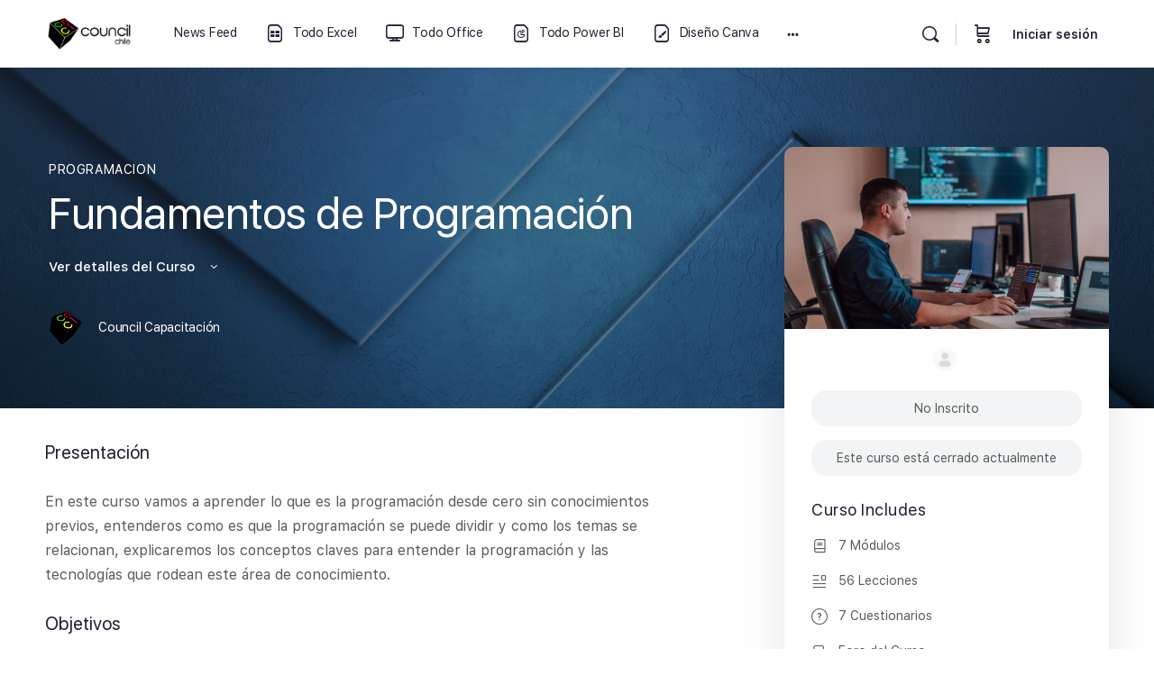

--- FILE ---
content_type: text/html; charset=UTF-8
request_url: https://council.cl/courses/fundamentos-de-programacion/
body_size: 30101
content:
<!doctype html>
<html lang="es">
	<head>
		<meta charset="UTF-8">
		<link rel="profile" href="http://gmpg.org/xfn/11">
		<title>Fundamentos de Programación &#8211; Council Chile</title>
<script type="text/html" id="tmpl-bb-link-preview">
<% if ( link_scrapping ) { %>
	<% if ( link_loading ) { %>
		<span class="bb-url-scrapper-loading bb-ajax-loader"><i class="bb-icon-l bb-icon-spinner animate-spin"></i>Cargando vista previa ...</span>
	<% } %>
	<% if ( link_success || link_error ) { %>
		<a title="Cancelar vista previa" href="#" id="bb-close-link-suggestion">Eliminar vista previa</a>
		<div class="bb-link-preview-container">

			<% if ( link_images && link_images.length && link_success && ! link_error && '' !== link_image_index ) { %>
				<div id="bb-url-scrapper-img-holder">
					<div class="bb-link-preview-image">
						<div class="bb-link-preview-image-cover">
							<img src="<%= link_images[link_image_index] %>"/>
						</div>
						<div class="bb-link-preview-icons">
							<%
							if ( link_images.length > 1 ) { %>
								<a data-bp-tooltip-pos="up" data-bp-tooltip="Cambiar imagen" href="#" class="icon-exchange toolbar-button bp-tooltip" id="icon-exchange"><i class="bb-icon-l bb-icon-exchange"></i></a>
							<% } %>
							<% if ( link_images.length ) { %>
								<a data-bp-tooltip-pos="up" data-bp-tooltip="Quita la imagen" href="#" class="icon-image-slash toolbar-button bp-tooltip" id="bb-link-preview-remove-image"><i class="bb-icon-l bb-icon-image-slash"></i></a>
							<% } %>
							<a data-bp-tooltip-pos="up" data-bp-tooltip="Confirma" class="toolbar-button bp-tooltip" href="#" id="bb-link-preview-select-image">
								<i class="bb-icon-check bb-icon-l"></i>
							</a>
						</div>
					</div>
					<% if ( link_images.length > 1 ) { %>
						<div class="bb-url-thumb-nav">
							<button type="button" id="bb-url-prevPicButton"><span class="bb-icon-l bb-icon-angle-left"></span></button>
							<button type="button" id="bb-url-nextPicButton"><span class="bb-icon-l bb-icon-angle-right"></span></button>
							<div id="bb-url-scrapper-img-count">
								Imagen <%= link_image_index + 1 %>&nbsp;de&nbsp;<%= link_images.length %>
							</div>
						</div>
					<% } %>
				</div>
			<% } %>

			<% if ( link_success && ! link_error && link_url ) { %>
				<div class="bb-link-preview-info">
					<% var a = document.createElement('a');
						a.href = link_url;
						var hostname = a.hostname;
						var domainName = hostname.replace('www.', '' );
					%>

					<% if ( 'undefined' !== typeof link_title && link_title.trim() && link_description ) { %>
						<p class="bb-link-preview-link-name"><%= domainName %></p>
					<% } %>

					<% if ( link_success && ! link_error ) { %>
						<p class="bb-link-preview-title"><%= link_title %></p>
					<% } %>

					<% if ( link_success && ! link_error ) { %>
						<div class="bb-link-preview-excerpt"><p><%= link_description %></p></div>
					<% } %>
				</div>
			<% } %>
			<% if ( link_error && ! link_success ) { %>
				<div id="bb-url-error" class="bb-url-error"><%= link_error_msg %></div>
			<% } %>
		</div>
	<% } %>
<% } %>
</script>

            <style id="bb_learndash_30_custom_colors">

                
                .learndash-wrapper .bb-single-course-sidebar .ld-status.ld-primary-background {
                    background-color: #e2e7ed !important;
                    color: inherit !important;
                }

                .learndash-wrapper .ld-course-status .ld-status.ld-status-progress.ld-primary-background {
                    background-color: #ebe9e6 !important;
                    color: inherit !important;
                }

                .learndash-wrapper .learndash_content_wrap .wpProQuiz_content .wpProQuiz_button_reShowQuestion:hover {
                    background-color: #fff !important;
                }

                .learndash-wrapper .learndash_content_wrap .wpProQuiz_content .wpProQuiz_toplistTable th {
                    background-color: transparent !important;
                }

                .learndash-wrapper .wpProQuiz_content .wpProQuiz_button:not(.wpProQuiz_button_reShowQuestion):not(.wpProQuiz_button_restartQuiz) {
                    color: #fff !important;
                }

                .learndash-wrapper .wpProQuiz_content .wpProQuiz_button.wpProQuiz_button_restartQuiz {
                    color: #fff !important;
                }

                .wpProQuiz_content .wpProQuiz_results > div > .wpProQuiz_button,
                .learndash-wrapper .bb-learndash-content-wrap .ld-item-list .ld-item-list-item a.ld-item-name:hover,
                .learndash-wrapper .bb-learndash-content-wrap .ld-item-list .ld-item-list-item .ld-item-list-item-preview:hover a.ld-item-name .ld-item-title,
                .learndash-wrapper .bb-learndash-content-wrap .ld-item-list .ld-item-list-item .ld-item-list-item-preview:hover .ld-expand-button .ld-icon-arrow-down,
                .lms-topic-sidebar-wrapper .lms-lessions-list > ol li a.bb-lesson-head:hover,
                .learndash-wrapper .bb-learndash-content-wrap .ld-primary-color-hover:hover,
                .learndash-wrapper .learndash_content_wrap .ld-table-list-item-quiz .ld-primary-color-hover:hover .ld-item-title,
                .learndash-wrapper .ld-item-list-item-expanded .ld-table-list-items .ld-table-list-item .ld-table-list-item-quiz .ld-primary-color-hover:hover .ld-item-title,
                .learndash-wrapper .ld-table-list .ld-table-list-items div.ld-table-list-item a.ld-table-list-item-preview:hover .ld-topic-title,
                .lms-lesson-content .bb-type-list li a:hover,
                .lms-lesson-content .lms-quiz-list li a:hover,
                .learndash-wrapper .ld-expand-button.ld-button-alternate:hover .ld-icon-arrow-down,
                .learndash-wrapper .ld-table-list .ld-table-list-items div.ld-table-list-item a.ld-table-list-item-preview:hover .ld-topic-title:before,
                .bb-lessons-list .lms-toggle-lesson i:hover,
                .lms-topic-sidebar-wrapper .lms-course-quizzes-list > ul li a:hover,
                .lms-topic-sidebar-wrapper .lms-course-members-list .course-members-list a:hover,
                .lms-topic-sidebar-wrapper .lms-course-members-list .bb-course-member-wrap > .list-members-extra,
                .lms-topic-sidebar-wrapper .lms-course-members-list .bb-course-member-wrap > .list-members-extra:hover,
                .learndash-wrapper .ld-item-list .ld-item-list-item.ld-item-lesson-item .ld-item-list-item-preview .ld-item-name .ld-item-title .ld-item-components span,
                .bb-about-instructor h5 a:hover,
                .learndash_content_wrap .comment-respond .comment-author:hover,
                .single-sfwd-courses .comment-respond .comment-author:hover {
                    color: #00a2e8 !important;
                }

                .learndash-wrapper .learndash_content_wrap #quiz_continue_link,
                .learndash-wrapper .learndash_content_wrap .learndash_mark_complete_button,
                .learndash-wrapper .learndash_content_wrap #learndash_mark_complete_button,
                .learndash-wrapper .learndash_content_wrap .ld-status-complete,
                .learndash-wrapper .learndash_content_wrap .ld-alert-success .ld-button,
                .learndash-wrapper .learndash_content_wrap .ld-alert-success .ld-alert-icon,
                .wpProQuiz_questionList[data-type="assessment_answer"] .wpProQuiz_questionListItem label.is-selected:before,
                .wpProQuiz_questionList[data-type="single"] .wpProQuiz_questionListItem label.is-selected:before,
                .wpProQuiz_questionList[data-type="multiple"] .wpProQuiz_questionListItem label.is-selected:before {
                    background-color: #00a2e8 !important;
                }

                .wpProQuiz_content .wpProQuiz_results > div > .wpProQuiz_button,
                .wpProQuiz_questionList[data-type="multiple"] .wpProQuiz_questionListItem label.is-selected:before {
                    border-color: #00a2e8 !important;
                }

                .learndash-wrapper .wpProQuiz_content .wpProQuiz_button.wpProQuiz_button_restartQuiz,
                .learndash-wrapper .wpProQuiz_content .wpProQuiz_button.wpProQuiz_button_restartQuiz:hover,
                #learndash-page-content .sfwd-course-nav .learndash_next_prev_link a:hover,
                .bb-cover-list-item .ld-primary-background {
                    background-color: #00a2e8 !important;
                }

                
                
                .lms-topic-sidebar-wrapper .ld-secondary-background,
                .i-progress.i-progress-completed,
                .bb-cover-list-item .ld-secondary-background,
                .learndash-wrapper .ld-status-icon.ld-status-complete.ld-secondary-background,
                .learndash-wrapper .ld-status-icon.ld-quiz-complete,
                .ld-progress-bar .ld-progress-bar-percentage.ld-secondary-background {
                    background-color: #019e7c !important;
                }

                .bb-progress .bb-progress-circle {
                    border-color: #019e7c !important;
                }

                .learndash-wrapper .ld-alert-success {
                    border-color: #DCDFE3 !important;
                }

                .learndash-wrapper .ld-secondary-in-progress-icon {
                    color: #019e7c !important;
                }

                .learndash-wrapper .bb-learndash-content-wrap .ld-secondary-in-progress-icon {
                    border-left-color: #DEDFE2 !important;
                    border-top-color: #DEDFE2 !important;
                }

                
                
                .learndash-wrapper .ld-item-list .ld-item-list-item.ld-item-lesson-item .ld-item-name .ld-item-title .ld-item-components span.ld-status-waiting,
                .learndash-wrapper .ld-item-list .ld-item-list-item.ld-item-lesson-item .ld-item-name .ld-item-title .ld-item-components span.ld-status-waiting span.ld-icon,
                .learndash-wrapper .ld-status-waiting {
                    background-color: #ffd200 !important;
                }

                
            </style>

			<meta name='robots' content='max-image-preview:large' />

<!-- Google Tag Manager for WordPress by gtm4wp.com -->
<script data-cfasync="false" data-pagespeed-no-defer>
	var gtm4wp_datalayer_name = "dataLayer";
	var dataLayer = dataLayer || [];
</script>
<!-- End Google Tag Manager for WordPress by gtm4wp.com -->
<link rel="alternate" type="application/rss+xml" title="Council Chile &raquo; Feed" href="https://council.cl/feed/" />
<link rel="alternate" type="application/rss+xml" title="Council Chile &raquo; Feed de los comentarios" href="https://council.cl/comments/feed/" />
		<style id="content-control-block-styles">
			@media (max-width: 640px) {
	.cc-hide-on-mobile {
		display: none !important;
	}
}
@media (min-width: 641px) and (max-width: 920px) {
	.cc-hide-on-tablet {
		display: none !important;
	}
}
@media (min-width: 921px) and (max-width: 1440px) {
	.cc-hide-on-desktop {
		display: none !important;
	}
}		</style>
		<link rel='stylesheet' id='bp-nouveau-icons-map-css' href='https://council.cl/wp-content/plugins/buddyboss-platform/bp-templates/bp-nouveau/icons/css/icons-map.min.css?ver=2.7.00' type='text/css' media='screen' />
<link data-minify="1" rel='stylesheet' id='bp-nouveau-bb-icons-css' href='https://council.cl/wp-content/cache/min/1/wp-content/plugins/buddyboss-platform/bp-templates/bp-nouveau/icons/css/bb-icons.min.css?ver=1763397951' type='text/css' media='screen' />
<link data-minify="1" rel='stylesheet' id='dashicons-css' href='https://council.cl/wp-content/cache/min/1/wp-includes/css/dashicons.min.css?ver=1763397951' type='text/css' media='all' />
<link rel='stylesheet' id='bp-nouveau-css' href='https://council.cl/wp-content/plugins/buddyboss-platform/bp-templates/bp-nouveau/css/buddypress.min.css?ver=2.7.00' type='text/css' media='screen' />
<style id='bp-nouveau-inline-css' type='text/css'>
.list-wrap .bs-group-cover a:before{ background:unset; }
</style>
<link data-minify="1" rel='stylesheet' id='buddyboss_legacy-css' href='https://council.cl/wp-content/cache/min/1/wp-content/themes/buddyboss-theme/inc/plugins/buddyboss-menu-icons/vendor/kucrut/icon-picker/css/types/buddyboss_legacy.css?ver=1763397951' type='text/css' media='all' />
<link data-minify="1" rel='stylesheet' id='elusive-css' href='https://council.cl/wp-content/cache/min/1/wp-content/themes/buddyboss-theme/inc/plugins/buddyboss-menu-icons/vendor/kucrut/icon-picker/css/types/elusive.css?ver=1763397951' type='text/css' media='all' />
<link data-minify="1" rel='stylesheet' id='font-awesome-css' href='https://council.cl/wp-content/cache/min/1/wp-content/themes/buddyboss-theme/inc/plugins/buddyboss-menu-icons/vendor/kucrut/icon-picker/css/types/font-awesome.css?ver=1763397951' type='text/css' media='all' />
<link data-minify="1" rel='stylesheet' id='foundation-icons-css' href='https://council.cl/wp-content/cache/min/1/wp-content/themes/buddyboss-theme/inc/plugins/buddyboss-menu-icons/vendor/kucrut/icon-picker/css/types/foundation-icons.css?ver=1763397951' type='text/css' media='all' />
<link data-minify="1" rel='stylesheet' id='genericons-css' href='https://council.cl/wp-content/cache/min/1/wp-content/themes/buddyboss-theme/inc/plugins/buddyboss-menu-icons/vendor/kucrut/icon-picker/css/types/genericons.css?ver=1763397951' type='text/css' media='all' />
<link rel='stylesheet' id='wp-block-library-css' href='https://council.cl/wp-includes/css/dist/block-library/style.min.css?ver=6.6.4' type='text/css' media='all' />
<link data-minify="1" rel='stylesheet' id='bb_theme_block-buddypanel-style-css-css' href='https://council.cl/wp-content/cache/min/1/wp-content/themes/buddyboss-theme/blocks/buddypanel/build/style-buddypanel.css?ver=1763397951' type='text/css' media='all' />
<link data-minify="1" rel='stylesheet' id='content-control-block-styles-css' href='https://council.cl/wp-content/cache/min/1/wp-content/plugins/content-control/dist/style-block-editor.css?ver=1763397951' type='text/css' media='all' />
<style id='classic-theme-styles-inline-css' type='text/css'>
/*! This file is auto-generated */
.wp-block-button__link{color:#fff;background-color:#32373c;border-radius:9999px;box-shadow:none;text-decoration:none;padding:calc(.667em + 2px) calc(1.333em + 2px);font-size:1.125em}.wp-block-file__button{background:#32373c;color:#fff;text-decoration:none}
</style>
<style id='global-styles-inline-css' type='text/css'>
:root{--wp--preset--aspect-ratio--square: 1;--wp--preset--aspect-ratio--4-3: 4/3;--wp--preset--aspect-ratio--3-4: 3/4;--wp--preset--aspect-ratio--3-2: 3/2;--wp--preset--aspect-ratio--2-3: 2/3;--wp--preset--aspect-ratio--16-9: 16/9;--wp--preset--aspect-ratio--9-16: 9/16;--wp--preset--color--black: #000000;--wp--preset--color--cyan-bluish-gray: #abb8c3;--wp--preset--color--white: #ffffff;--wp--preset--color--pale-pink: #f78da7;--wp--preset--color--vivid-red: #cf2e2e;--wp--preset--color--luminous-vivid-orange: #ff6900;--wp--preset--color--luminous-vivid-amber: #fcb900;--wp--preset--color--light-green-cyan: #7bdcb5;--wp--preset--color--vivid-green-cyan: #00d084;--wp--preset--color--pale-cyan-blue: #8ed1fc;--wp--preset--color--vivid-cyan-blue: #0693e3;--wp--preset--color--vivid-purple: #9b51e0;--wp--preset--gradient--vivid-cyan-blue-to-vivid-purple: linear-gradient(135deg,rgba(6,147,227,1) 0%,rgb(155,81,224) 100%);--wp--preset--gradient--light-green-cyan-to-vivid-green-cyan: linear-gradient(135deg,rgb(122,220,180) 0%,rgb(0,208,130) 100%);--wp--preset--gradient--luminous-vivid-amber-to-luminous-vivid-orange: linear-gradient(135deg,rgba(252,185,0,1) 0%,rgba(255,105,0,1) 100%);--wp--preset--gradient--luminous-vivid-orange-to-vivid-red: linear-gradient(135deg,rgba(255,105,0,1) 0%,rgb(207,46,46) 100%);--wp--preset--gradient--very-light-gray-to-cyan-bluish-gray: linear-gradient(135deg,rgb(238,238,238) 0%,rgb(169,184,195) 100%);--wp--preset--gradient--cool-to-warm-spectrum: linear-gradient(135deg,rgb(74,234,220) 0%,rgb(151,120,209) 20%,rgb(207,42,186) 40%,rgb(238,44,130) 60%,rgb(251,105,98) 80%,rgb(254,248,76) 100%);--wp--preset--gradient--blush-light-purple: linear-gradient(135deg,rgb(255,206,236) 0%,rgb(152,150,240) 100%);--wp--preset--gradient--blush-bordeaux: linear-gradient(135deg,rgb(254,205,165) 0%,rgb(254,45,45) 50%,rgb(107,0,62) 100%);--wp--preset--gradient--luminous-dusk: linear-gradient(135deg,rgb(255,203,112) 0%,rgb(199,81,192) 50%,rgb(65,88,208) 100%);--wp--preset--gradient--pale-ocean: linear-gradient(135deg,rgb(255,245,203) 0%,rgb(182,227,212) 50%,rgb(51,167,181) 100%);--wp--preset--gradient--electric-grass: linear-gradient(135deg,rgb(202,248,128) 0%,rgb(113,206,126) 100%);--wp--preset--gradient--midnight: linear-gradient(135deg,rgb(2,3,129) 0%,rgb(40,116,252) 100%);--wp--preset--font-size--small: 13px;--wp--preset--font-size--medium: 20px;--wp--preset--font-size--large: 36px;--wp--preset--font-size--x-large: 42px;--wp--preset--spacing--20: 0.44rem;--wp--preset--spacing--30: 0.67rem;--wp--preset--spacing--40: 1rem;--wp--preset--spacing--50: 1.5rem;--wp--preset--spacing--60: 2.25rem;--wp--preset--spacing--70: 3.38rem;--wp--preset--spacing--80: 5.06rem;--wp--preset--shadow--natural: 6px 6px 9px rgba(0, 0, 0, 0.2);--wp--preset--shadow--deep: 12px 12px 50px rgba(0, 0, 0, 0.4);--wp--preset--shadow--sharp: 6px 6px 0px rgba(0, 0, 0, 0.2);--wp--preset--shadow--outlined: 6px 6px 0px -3px rgba(255, 255, 255, 1), 6px 6px rgba(0, 0, 0, 1);--wp--preset--shadow--crisp: 6px 6px 0px rgba(0, 0, 0, 1);}:where(.is-layout-flex){gap: 0.5em;}:where(.is-layout-grid){gap: 0.5em;}body .is-layout-flex{display: flex;}.is-layout-flex{flex-wrap: wrap;align-items: center;}.is-layout-flex > :is(*, div){margin: 0;}body .is-layout-grid{display: grid;}.is-layout-grid > :is(*, div){margin: 0;}:where(.wp-block-columns.is-layout-flex){gap: 2em;}:where(.wp-block-columns.is-layout-grid){gap: 2em;}:where(.wp-block-post-template.is-layout-flex){gap: 1.25em;}:where(.wp-block-post-template.is-layout-grid){gap: 1.25em;}.has-black-color{color: var(--wp--preset--color--black) !important;}.has-cyan-bluish-gray-color{color: var(--wp--preset--color--cyan-bluish-gray) !important;}.has-white-color{color: var(--wp--preset--color--white) !important;}.has-pale-pink-color{color: var(--wp--preset--color--pale-pink) !important;}.has-vivid-red-color{color: var(--wp--preset--color--vivid-red) !important;}.has-luminous-vivid-orange-color{color: var(--wp--preset--color--luminous-vivid-orange) !important;}.has-luminous-vivid-amber-color{color: var(--wp--preset--color--luminous-vivid-amber) !important;}.has-light-green-cyan-color{color: var(--wp--preset--color--light-green-cyan) !important;}.has-vivid-green-cyan-color{color: var(--wp--preset--color--vivid-green-cyan) !important;}.has-pale-cyan-blue-color{color: var(--wp--preset--color--pale-cyan-blue) !important;}.has-vivid-cyan-blue-color{color: var(--wp--preset--color--vivid-cyan-blue) !important;}.has-vivid-purple-color{color: var(--wp--preset--color--vivid-purple) !important;}.has-black-background-color{background-color: var(--wp--preset--color--black) !important;}.has-cyan-bluish-gray-background-color{background-color: var(--wp--preset--color--cyan-bluish-gray) !important;}.has-white-background-color{background-color: var(--wp--preset--color--white) !important;}.has-pale-pink-background-color{background-color: var(--wp--preset--color--pale-pink) !important;}.has-vivid-red-background-color{background-color: var(--wp--preset--color--vivid-red) !important;}.has-luminous-vivid-orange-background-color{background-color: var(--wp--preset--color--luminous-vivid-orange) !important;}.has-luminous-vivid-amber-background-color{background-color: var(--wp--preset--color--luminous-vivid-amber) !important;}.has-light-green-cyan-background-color{background-color: var(--wp--preset--color--light-green-cyan) !important;}.has-vivid-green-cyan-background-color{background-color: var(--wp--preset--color--vivid-green-cyan) !important;}.has-pale-cyan-blue-background-color{background-color: var(--wp--preset--color--pale-cyan-blue) !important;}.has-vivid-cyan-blue-background-color{background-color: var(--wp--preset--color--vivid-cyan-blue) !important;}.has-vivid-purple-background-color{background-color: var(--wp--preset--color--vivid-purple) !important;}.has-black-border-color{border-color: var(--wp--preset--color--black) !important;}.has-cyan-bluish-gray-border-color{border-color: var(--wp--preset--color--cyan-bluish-gray) !important;}.has-white-border-color{border-color: var(--wp--preset--color--white) !important;}.has-pale-pink-border-color{border-color: var(--wp--preset--color--pale-pink) !important;}.has-vivid-red-border-color{border-color: var(--wp--preset--color--vivid-red) !important;}.has-luminous-vivid-orange-border-color{border-color: var(--wp--preset--color--luminous-vivid-orange) !important;}.has-luminous-vivid-amber-border-color{border-color: var(--wp--preset--color--luminous-vivid-amber) !important;}.has-light-green-cyan-border-color{border-color: var(--wp--preset--color--light-green-cyan) !important;}.has-vivid-green-cyan-border-color{border-color: var(--wp--preset--color--vivid-green-cyan) !important;}.has-pale-cyan-blue-border-color{border-color: var(--wp--preset--color--pale-cyan-blue) !important;}.has-vivid-cyan-blue-border-color{border-color: var(--wp--preset--color--vivid-cyan-blue) !important;}.has-vivid-purple-border-color{border-color: var(--wp--preset--color--vivid-purple) !important;}.has-vivid-cyan-blue-to-vivid-purple-gradient-background{background: var(--wp--preset--gradient--vivid-cyan-blue-to-vivid-purple) !important;}.has-light-green-cyan-to-vivid-green-cyan-gradient-background{background: var(--wp--preset--gradient--light-green-cyan-to-vivid-green-cyan) !important;}.has-luminous-vivid-amber-to-luminous-vivid-orange-gradient-background{background: var(--wp--preset--gradient--luminous-vivid-amber-to-luminous-vivid-orange) !important;}.has-luminous-vivid-orange-to-vivid-red-gradient-background{background: var(--wp--preset--gradient--luminous-vivid-orange-to-vivid-red) !important;}.has-very-light-gray-to-cyan-bluish-gray-gradient-background{background: var(--wp--preset--gradient--very-light-gray-to-cyan-bluish-gray) !important;}.has-cool-to-warm-spectrum-gradient-background{background: var(--wp--preset--gradient--cool-to-warm-spectrum) !important;}.has-blush-light-purple-gradient-background{background: var(--wp--preset--gradient--blush-light-purple) !important;}.has-blush-bordeaux-gradient-background{background: var(--wp--preset--gradient--blush-bordeaux) !important;}.has-luminous-dusk-gradient-background{background: var(--wp--preset--gradient--luminous-dusk) !important;}.has-pale-ocean-gradient-background{background: var(--wp--preset--gradient--pale-ocean) !important;}.has-electric-grass-gradient-background{background: var(--wp--preset--gradient--electric-grass) !important;}.has-midnight-gradient-background{background: var(--wp--preset--gradient--midnight) !important;}.has-small-font-size{font-size: var(--wp--preset--font-size--small) !important;}.has-medium-font-size{font-size: var(--wp--preset--font-size--medium) !important;}.has-large-font-size{font-size: var(--wp--preset--font-size--large) !important;}.has-x-large-font-size{font-size: var(--wp--preset--font-size--x-large) !important;}
:where(.wp-block-post-template.is-layout-flex){gap: 1.25em;}:where(.wp-block-post-template.is-layout-grid){gap: 1.25em;}
:where(.wp-block-columns.is-layout-flex){gap: 2em;}:where(.wp-block-columns.is-layout-grid){gap: 2em;}
:root :where(.wp-block-pullquote){font-size: 1.5em;line-height: 1.6;}
</style>
<link rel='stylesheet' id='bb-pro-enqueue-scripts-css' href='https://council.cl/wp-content/plugins/buddyboss-platform-pro/assets/css/index.min.css?ver=2.6.10' type='text/css' media='all' />
<link rel='stylesheet' id='bb-access-control-css' href='https://council.cl/wp-content/plugins/buddyboss-platform-pro/includes/access-control/assets/css/bb-access-control.min.css?ver=2.6.10' type='text/css' media='all' />
<link rel='stylesheet' id='bb-tutorlms-admin-css' href='https://council.cl/wp-content/plugins/buddyboss-platform-pro/includes/integrations/tutorlms/assets/css/bb-tutorlms-admin.min.css?ver=2.7.00' type='text/css' media='all' />
<link rel='stylesheet' id='bp-mentions-css-css' href='https://council.cl/wp-content/plugins/buddyboss-platform/bp-core/css/mentions.min.css?ver=2.7.00' type='text/css' media='all' />
<link data-minify="1" rel='stylesheet' id='pmpro_frontend_base-css' href='https://council.cl/wp-content/cache/min/1/wp-content/plugins/paid-memberships-pro/css/frontend/base.css?ver=1763397951' type='text/css' media='all' />
<link data-minify="1" rel='stylesheet' id='pmpro_frontend_variation_1-css' href='https://council.cl/wp-content/cache/min/1/wp-content/plugins/paid-memberships-pro/css/frontend/variation_1.css?ver=1763397951' type='text/css' media='all' />
<link data-minify="1" rel='stylesheet' id='woocommerce-layout-css' href='https://council.cl/wp-content/cache/min/1/wp-content/plugins/woocommerce/assets/css/woocommerce-layout.css?ver=1763397951' type='text/css' media='all' />
<link data-minify="1" rel='stylesheet' id='woocommerce-smallscreen-css' href='https://council.cl/wp-content/cache/min/1/wp-content/plugins/woocommerce/assets/css/woocommerce-smallscreen.css?ver=1763397951' type='text/css' media='only screen and (max-width: 768px)' />
<link data-minify="1" rel='stylesheet' id='woocommerce-general-css' href='https://council.cl/wp-content/cache/min/1/wp-content/plugins/woocommerce/assets/css/woocommerce.css?ver=1763397951' type='text/css' media='all' />
<style id='woocommerce-inline-inline-css' type='text/css'>
.woocommerce form .form-row .required { visibility: visible; }
</style>
<link rel='stylesheet' id='learndash_quiz_front_css-css' href='//council.cl/wp-content/plugins/sfwd-lms/themes/legacy/templates/learndash_quiz_front.min.css?ver=4.23.0' type='text/css' media='all' />
<link data-minify="1" rel='stylesheet' id='learndash-css' href='https://council.cl/wp-content/cache/min/1/wp-content/plugins/sfwd-lms/src/assets/dist/css/styles.css?ver=1763397951' type='text/css' media='all' />
<link rel='stylesheet' id='jquery-dropdown-css-css' href='//council.cl/wp-content/plugins/sfwd-lms/assets/css/jquery.dropdown.min.css?ver=4.23.0' type='text/css' media='all' />
<link rel='stylesheet' id='learndash_lesson_video-css' href='//council.cl/wp-content/plugins/sfwd-lms/themes/legacy/templates/learndash_lesson_video.min.css?ver=4.23.0' type='text/css' media='all' />
<link data-minify="1" rel='stylesheet' id='learndash-admin-bar-css' href='https://council.cl/wp-content/cache/min/1/wp-content/plugins/sfwd-lms/src/assets/dist/css/admin-bar/styles.css?ver=1763397951' type='text/css' media='all' />
<link data-minify="1" rel='stylesheet' id='brands-styles-css' href='https://council.cl/wp-content/cache/min/1/wp-content/plugins/woocommerce/assets/css/brands.css?ver=1763397951' type='text/css' media='all' />
<link data-minify="1" rel='stylesheet' id='redux-extendify-styles-css' href='https://council.cl/wp-content/cache/min/1/wp-content/themes/buddyboss-theme/inc/admin/framework/redux-core/assets/css/extendify-utilities.css?ver=1763397951' type='text/css' media='all' />
<link data-minify="1" rel='stylesheet' id='buddyboss-theme-fonts-css' href='https://council.cl/wp-content/cache/min/1/wp-content/themes/buddyboss-theme/assets/fonts/fonts.css?ver=1763397951' type='text/css' media='all' />
<link data-minify="1" rel='stylesheet' id='learndash-front-css' href='https://council.cl/wp-content/cache/min/1/wp-content/plugins/sfwd-lms/themes/ld30/assets/css/learndash.min.css?ver=1763397951' type='text/css' media='all' />
<style id='learndash-front-inline-css' type='text/css'>
		.learndash-wrapper .ld-item-list .ld-item-list-item.ld-is-next,
		.learndash-wrapper .wpProQuiz_content .wpProQuiz_questionListItem label:focus-within {
			border-color: #00a2e8;
		}

		/*
		.learndash-wrapper a:not(.ld-button):not(#quiz_continue_link):not(.ld-focus-menu-link):not(.btn-blue):not(#quiz_continue_link):not(.ld-js-register-account):not(#ld-focus-mode-course-heading):not(#btn-join):not(.ld-item-name):not(.ld-table-list-item-preview):not(.ld-lesson-item-preview-heading),
		 */

		.learndash-wrapper .ld-breadcrumbs a,
		.learndash-wrapper .ld-lesson-item.ld-is-current-lesson .ld-lesson-item-preview-heading,
		.learndash-wrapper .ld-lesson-item.ld-is-current-lesson .ld-lesson-title,
		.learndash-wrapper .ld-primary-color-hover:hover,
		.learndash-wrapper .ld-primary-color,
		.learndash-wrapper .ld-primary-color-hover:hover,
		.learndash-wrapper .ld-primary-color,
		.learndash-wrapper .ld-tabs .ld-tabs-navigation .ld-tab.ld-active,
		.learndash-wrapper .ld-button.ld-button-transparent,
		.learndash-wrapper .ld-button.ld-button-reverse,
		.learndash-wrapper .ld-icon-certificate,
		.learndash-wrapper .ld-login-modal .ld-login-modal-login .ld-modal-heading,
		#wpProQuiz_user_content a,
		.learndash-wrapper .ld-item-list .ld-item-list-item a.ld-item-name:hover,
		.learndash-wrapper .ld-focus-comments__heading-actions .ld-expand-button,
		.learndash-wrapper .ld-focus-comments__heading a,
		.learndash-wrapper .ld-focus-comments .comment-respond a,
		.learndash-wrapper .ld-focus-comment .ld-comment-reply a.comment-reply-link:hover,
		.learndash-wrapper .ld-expand-button.ld-button-alternate {
			color: #00a2e8 !important;
		}

		.learndash-wrapper .ld-focus-comment.bypostauthor>.ld-comment-wrapper,
		.learndash-wrapper .ld-focus-comment.role-group_leader>.ld-comment-wrapper,
		.learndash-wrapper .ld-focus-comment.role-administrator>.ld-comment-wrapper {
			background-color:rgba(0, 162, 232, 0.03) !important;
		}


		.learndash-wrapper .ld-primary-background,
		.learndash-wrapper .ld-tabs .ld-tabs-navigation .ld-tab.ld-active:after {
			background: #00a2e8 !important;
		}



		.learndash-wrapper .ld-course-navigation .ld-lesson-item.ld-is-current-lesson .ld-status-incomplete,
		.learndash-wrapper .ld-focus-comment.bypostauthor:not(.ptype-sfwd-assignment) >.ld-comment-wrapper>.ld-comment-avatar img,
		.learndash-wrapper .ld-focus-comment.role-group_leader>.ld-comment-wrapper>.ld-comment-avatar img,
		.learndash-wrapper .ld-focus-comment.role-administrator>.ld-comment-wrapper>.ld-comment-avatar img {
			border-color: #00a2e8 !important;
		}



		.learndash-wrapper .ld-loading::before {
			border-top:3px solid #00a2e8 !important;
		}

		.learndash-wrapper .ld-button:hover:not([disabled]):not(.ld-button-transparent):not(.ld--ignore-inline-css),
		#learndash-tooltips .ld-tooltip:after,
		#learndash-tooltips .ld-tooltip,
		.ld-tooltip:not(.ld-tooltip--modern) [role="tooltip"],
		.learndash-wrapper .ld-primary-background,
		.learndash-wrapper .btn-join:not(.ld--ignore-inline-css),
		.learndash-wrapper #btn-join:not(.ld--ignore-inline-css),
		.learndash-wrapper .ld-button:not([disabled]):not(.ld-button-reverse):not(.ld-button-transparent):not(.ld--ignore-inline-css),
		.learndash-wrapper .ld-expand-button:not([disabled]),
		.learndash-wrapper .wpProQuiz_content .wpProQuiz_button:not([disabled]):not(.wpProQuiz_button_reShowQuestion):not(.wpProQuiz_button_restartQuiz),
		.learndash-wrapper .wpProQuiz_content .wpProQuiz_button2:not([disabled]),
		.learndash-wrapper .ld-focus .ld-focus-sidebar .ld-course-navigation-heading,
		.learndash-wrapper .ld-focus-comments .form-submit #submit,
		.learndash-wrapper .ld-login-modal input[type='submit']:not([disabled]),
		.learndash-wrapper .ld-login-modal .ld-login-modal-register:not([disabled]),
		.learndash-wrapper .wpProQuiz_content .wpProQuiz_certificate a.btn-blue:not([disabled]),
		.learndash-wrapper .ld-focus .ld-focus-header .ld-user-menu .ld-user-menu-items a:not([disabled]),
		#wpProQuiz_user_content table.wp-list-table thead th,
		#wpProQuiz_overlay_close:not([disabled]),
		.learndash-wrapper .ld-expand-button.ld-button-alternate:not([disabled]) .ld-icon {
			background-color: #00a2e8 !important;
			color: #000000;
		}

		.learndash-wrapper .ld-focus .ld-focus-sidebar .ld-focus-sidebar-trigger:not([disabled]):not(:hover):not(:focus) .ld-icon {
			background-color: #00a2e8;
		}

		.learndash-wrapper .ld-focus .ld-focus-sidebar .ld-focus-sidebar-trigger:hover .ld-icon,
		.learndash-wrapper .ld-focus .ld-focus-sidebar .ld-focus-sidebar-trigger:focus .ld-icon {
			border-color: #00a2e8;
			color: #00a2e8;
		}

		.learndash-wrapper .ld-button:focus:not(.ld-button-transparent):not(.ld--ignore-inline-css),
		.learndash-wrapper .btn-join:focus:not(.ld--ignore-inline-css),
		.learndash-wrapper #btn-join:focus:not(.ld--ignore-inline-css),
		.learndash-wrapper .ld-expand-button:focus,
		.learndash-wrapper .wpProQuiz_content .wpProQuiz_button:not(.wpProQuiz_button_reShowQuestion):focus:not(.wpProQuiz_button_restartQuiz),
		.learndash-wrapper .wpProQuiz_content .wpProQuiz_button2:focus,
		.learndash-wrapper .ld-focus-comments .form-submit #submit,
		.learndash-wrapper .ld-login-modal input[type='submit']:focus,
		.learndash-wrapper .ld-login-modal .ld-login-modal-register:focus,
		.learndash-wrapper .wpProQuiz_content .wpProQuiz_certificate a.btn-blue:focus {
			opacity: 0.75; /* Replicates the hover/focus states pre-4.21.3. */
			outline-color: #00a2e8;
		}

		.learndash-wrapper .ld-button:hover:not(.ld-button-transparent):not(.ld--ignore-inline-css),
		.learndash-wrapper .btn-join:hover:not(.ld--ignore-inline-css),
		.learndash-wrapper #btn-join:hover:not(.ld--ignore-inline-css),
		.learndash-wrapper .ld-expand-button:hover,
		.learndash-wrapper .wpProQuiz_content .wpProQuiz_button:not(.wpProQuiz_button_reShowQuestion):hover:not(.wpProQuiz_button_restartQuiz),
		.learndash-wrapper .wpProQuiz_content .wpProQuiz_button2:hover,
		.learndash-wrapper .ld-focus-comments .form-submit #submit,
		.learndash-wrapper .ld-login-modal input[type='submit']:hover,
		.learndash-wrapper .ld-login-modal .ld-login-modal-register:hover,
		.learndash-wrapper .wpProQuiz_content .wpProQuiz_certificate a.btn-blue:hover {
			background-color: #00a2e8; /* Replicates the hover/focus states pre-4.21.3. */
			opacity: 0.85; /* Replicates the hover/focus states pre-4.21.3. */
		}

		.learndash-wrapper .ld-item-list .ld-item-search .ld-closer:focus {
			border-color: #00a2e8;
		}

		.learndash-wrapper .ld-focus .ld-focus-header .ld-user-menu .ld-user-menu-items:before {
			border-bottom-color: #00a2e8 !important;
		}

		.learndash-wrapper .ld-button.ld-button-transparent:hover {
			background: transparent !important;
		}

		.learndash-wrapper .ld-button.ld-button-transparent:focus {
			outline-color: #00a2e8;
		}

		.learndash-wrapper .ld-focus .ld-focus-header .sfwd-mark-complete .learndash_mark_complete_button,
		.learndash-wrapper .ld-focus .ld-focus-header #sfwd-mark-complete #learndash_mark_complete_button,
		.learndash-wrapper .ld-button.ld-button-transparent,
		.learndash-wrapper .ld-button.ld-button-alternate,
		.learndash-wrapper .ld-expand-button.ld-button-alternate {
			background-color:transparent !important;
		}

		.learndash-wrapper .ld-focus-header .ld-user-menu .ld-user-menu-items a,
		.learndash-wrapper .ld-button.ld-button-reverse:hover,
		.learndash-wrapper .ld-alert-success .ld-alert-icon.ld-icon-certificate,
		.learndash-wrapper .ld-alert-warning .ld-button,
		.learndash-wrapper .ld-primary-background.ld-status {
			color:white !important;
		}

		.learndash-wrapper .ld-status.ld-status-unlocked {
			background-color: rgba(0,162,232,0.2) !important;
			color: #00a2e8 !important;
		}

		.learndash-wrapper .wpProQuiz_content .wpProQuiz_addToplist {
			background-color: rgba(0,162,232,0.1) !important;
			border: 1px solid #00a2e8 !important;
		}

		.learndash-wrapper .wpProQuiz_content .wpProQuiz_toplistTable th {
			background: #00a2e8 !important;
		}

		.learndash-wrapper .wpProQuiz_content .wpProQuiz_toplistTrOdd {
			background-color: rgba(0,162,232,0.1) !important;
		}


		.learndash-wrapper .wpProQuiz_content .wpProQuiz_time_limit .wpProQuiz_progress {
			background-color: #00a2e8 !important;
		}
		
		.learndash-wrapper #quiz_continue_link,
		.learndash-wrapper .ld-secondary-background,
		.learndash-wrapper .learndash_mark_complete_button,
		.learndash-wrapper #learndash_mark_complete_button,
		.learndash-wrapper .ld-status-complete,
		.learndash-wrapper .ld-alert-success .ld-button,
		.learndash-wrapper .ld-alert-success .ld-alert-icon {
			background-color: #019e7c !important;
		}

		.learndash-wrapper #quiz_continue_link:focus,
		.learndash-wrapper .learndash_mark_complete_button:focus,
		.learndash-wrapper #learndash_mark_complete_button:focus,
		.learndash-wrapper .ld-alert-success .ld-button:focus {
			outline-color: #019e7c;
		}

		.learndash-wrapper .wpProQuiz_content a#quiz_continue_link {
			background-color: #019e7c !important;
		}

		.learndash-wrapper .wpProQuiz_content a#quiz_continue_link:focus {
			outline-color: #019e7c;
		}

		.learndash-wrapper .course_progress .sending_progress_bar {
			background: #019e7c !important;
		}

		.learndash-wrapper .wpProQuiz_content .wpProQuiz_button_reShowQuestion:hover, .learndash-wrapper .wpProQuiz_content .wpProQuiz_button_restartQuiz:hover {
			background-color: #019e7c !important;
			opacity: 0.75;
		}

		.learndash-wrapper .wpProQuiz_content .wpProQuiz_button_reShowQuestion:focus,
		.learndash-wrapper .wpProQuiz_content .wpProQuiz_button_restartQuiz:focus {
			outline-color: #019e7c;
		}

		.learndash-wrapper .ld-secondary-color-hover:hover,
		.learndash-wrapper .ld-secondary-color,
		.learndash-wrapper .ld-focus .ld-focus-header .sfwd-mark-complete .learndash_mark_complete_button,
		.learndash-wrapper .ld-focus .ld-focus-header #sfwd-mark-complete #learndash_mark_complete_button,
		.learndash-wrapper .ld-focus .ld-focus-header .sfwd-mark-complete:after {
			color: #019e7c !important;
		}

		.learndash-wrapper .ld-secondary-in-progress-icon {
			border-left-color: #019e7c !important;
			border-top-color: #019e7c !important;
		}

		.learndash-wrapper .ld-alert-success {
			border-color: #019e7c;
			background-color: transparent !important;
			color: #019e7c;
		}

		
</style>
<link rel='stylesheet' id='bp-zoom-css' href='https://council.cl/wp-content/plugins/buddyboss-platform-pro/includes/integrations/zoom/assets/css/bp-zoom.min.css?ver=2.6.10' type='text/css' media='all' />
<link rel='stylesheet' id='buddyboss-theme-magnific-popup-css-css' href='https://council.cl/wp-content/themes/buddyboss-theme/assets/css/vendors/magnific-popup.min.css?ver=2.6.90' type='text/css' media='all' />
<link rel='stylesheet' id='buddyboss-theme-select2-css-css' href='https://council.cl/wp-content/themes/buddyboss-theme/assets/css/vendors/select2.min.css?ver=2.6.90' type='text/css' media='all' />
<link rel='stylesheet' id='buddyboss-theme-css-css' href='https://council.cl/wp-content/themes/buddyboss-theme/assets/css/theme.min.css?ver=2.6.90' type='text/css' media='all' />
<link rel='stylesheet' id='buddyboss-theme-template-css' href='https://council.cl/wp-content/themes/buddyboss-theme/assets/css/template-v2.min.css?ver=2.6.90' type='text/css' media='all' />
<link rel='stylesheet' id='buddyboss-theme-buddypress-css' href='https://council.cl/wp-content/themes/buddyboss-theme/assets/css/buddypress.min.css?ver=2.6.90' type='text/css' media='all' />
<link rel='stylesheet' id='buddyboss-theme-forums-css' href='https://council.cl/wp-content/themes/buddyboss-theme/assets/css/bbpress.min.css?ver=2.6.90' type='text/css' media='all' />
<link rel='stylesheet' id='buddyboss-theme-learndash-css' href='https://council.cl/wp-content/themes/buddyboss-theme/assets/css/learndash.min.css?ver=2.6.90' type='text/css' media='all' />
<link rel='stylesheet' id='buddyboss-theme-woocommerce-css' href='https://council.cl/wp-content/themes/buddyboss-theme/assets/css/woocommerce.min.css?ver=2.6.90' type='text/css' media='all' />
<link rel='stylesheet' id='buddyboss-theme-elementor-css' href='https://council.cl/wp-content/themes/buddyboss-theme/assets/css/elementor.min.css?ver=2.6.90' type='text/css' media='all' />
<link rel='stylesheet' id='buddyboss-theme-plugins-css' href='https://council.cl/wp-content/themes/buddyboss-theme/assets/css/plugins.min.css?ver=2.6.90' type='text/css' media='all' />
<link rel='stylesheet' id='buddyboss-theme-pmpro-css' href='https://council.cl/wp-content/themes/buddyboss-theme/assets/css/pmpro.min.css?ver=2.6.90' type='text/css' media='all' />
<link rel='stylesheet' id='buddyboss-child-css-css' href='https://council.cl/wp-content/themes/buddyboss-theme-child/assets/css/custom.css?ver=6.6.4' type='text/css' media='all' />
<script type="text/javascript" id="bb-twemoji-js-extra">
/* <![CDATA[ */
var bbemojiSettings = {"baseUrl":"https:\/\/s.w.org\/images\/core\/emoji\/14.0.0\/72x72\/","ext":".png","svgUrl":"https:\/\/s.w.org\/images\/core\/emoji\/14.0.0\/svg\/","svgExt":".svg"};
/* ]]> */
</script>
<script type="text/javascript" src="https://council.cl/wp-includes/js/twemoji.min.js?ver=2.7.00" id="bb-twemoji-js"></script>
<script type="text/javascript" src="https://council.cl/wp-content/plugins/buddyboss-platform/bp-core/js/bb-emoji-loader.min.js?ver=2.7.00" id="bb-emoji-loader-js"></script>
<script type="text/javascript" src="https://council.cl/wp-includes/js/jquery/jquery.min.js?ver=3.7.1" id="jquery-core-js"></script>
<script type="text/javascript" src="https://council.cl/wp-includes/js/jquery/jquery-migrate.min.js?ver=3.4.1" id="jquery-migrate-js"></script>
<script type="text/javascript" id="bb-reaction-js-extra">
/* <![CDATA[ */
var bbReactionVars = {"ajax_url":"https:\/\/council.cl\/wp-admin\/admin-ajax.php"};
/* ]]> */
</script>
<script type="text/javascript" src="https://council.cl/wp-content/plugins/buddyboss-platform-pro/includes/reactions/assets/js/bb-reaction.min.js?ver=2.6.10" id="bb-reaction-js"></script>
<script type="text/javascript" id="bb-tutorlms-admin-js-extra">
/* <![CDATA[ */
var bbTutorLMSVars = {"ajax_url":"https:\/\/council.cl\/wp-admin\/admin-ajax.php","select_course_placeholder":"Start typing a course name to associate with this group."};
/* ]]> */
</script>
<script type="text/javascript" src="https://council.cl/wp-content/plugins/buddyboss-platform-pro/includes/integrations/tutorlms/assets/js/bb-tutorlms-admin.min.js?ver=2.7.00" id="bb-tutorlms-admin-js"></script>
<script type="text/javascript" src="https://council.cl/wp-content/plugins/buddyboss-platform/bp-core/js/vendor/magnific-popup.js?ver=2.7.00" id="bp-nouveau-magnific-popup-js"></script>
<script type="text/javascript" src="https://council.cl/wp-content/plugins/buddyboss-platform/bp-core/js/widget-members.min.js?ver=2.7.00" id="bp-widget-members-js"></script>
<script type="text/javascript" src="https://council.cl/wp-content/plugins/buddyboss-platform/bp-core/js/jquery-query.min.js?ver=2.7.00" id="bp-jquery-query-js"></script>
<script type="text/javascript" src="https://council.cl/wp-content/plugins/buddyboss-platform/bp-core/js/vendor/jquery-cookie.min.js?ver=2.7.00" id="bp-jquery-cookie-js"></script>
<script type="text/javascript" src="https://council.cl/wp-content/plugins/buddyboss-platform/bp-core/js/vendor/jquery-scroll-to.min.js?ver=2.7.00" id="bp-jquery-scroll-to-js"></script>
<script type="text/javascript" src="https://council.cl/wp-content/plugins/buddyboss-platform/bp-friends/js/widget-friends.min.js?ver=2.7.00" id="bp_core_widget_friends-js-js"></script>
<script type="text/javascript" src="https://council.cl/wp-content/plugins/woocommerce/assets/js/jquery-blockui/jquery.blockUI.min.js?ver=2.7.0-wc.9.8.6" id="jquery-blockui-js" defer="defer" data-wp-strategy="defer"></script>
<script type="text/javascript" id="wc-add-to-cart-js-extra">
/* <![CDATA[ */
var wc_add_to_cart_params = {"ajax_url":"\/wp-admin\/admin-ajax.php","wc_ajax_url":"\/?wc-ajax=%%endpoint%%","i18n_view_cart":"Ver carrito","cart_url":"https:\/\/council.cl\/carrito\/","is_cart":"","cart_redirect_after_add":"no"};
/* ]]> */
</script>
<script type="text/javascript" src="https://council.cl/wp-content/plugins/woocommerce/assets/js/frontend/add-to-cart.min.js?ver=9.8.6" id="wc-add-to-cart-js" defer="defer" data-wp-strategy="defer"></script>
<script type="text/javascript" src="https://council.cl/wp-content/plugins/woocommerce/assets/js/js-cookie/js.cookie.min.js?ver=2.1.4-wc.9.8.6" id="js-cookie-js" defer="defer" data-wp-strategy="defer"></script>
<script type="text/javascript" id="woocommerce-js-extra">
/* <![CDATA[ */
var woocommerce_params = {"ajax_url":"\/wp-admin\/admin-ajax.php","wc_ajax_url":"\/?wc-ajax=%%endpoint%%","i18n_password_show":"Mostrar contrase\u00f1a","i18n_password_hide":"Ocultar contrase\u00f1a"};
/* ]]> */
</script>
<script type="text/javascript" src="https://council.cl/wp-content/plugins/woocommerce/assets/js/frontend/woocommerce.min.js?ver=9.8.6" id="woocommerce-js" defer="defer" data-wp-strategy="defer"></script>
<script type="text/javascript" src="https://council.cl/wp-content/themes/buddyboss-theme-child/assets/js/custom.js?ver=6.6.4" id="buddyboss-child-js-js"></script>
<link rel="https://api.w.org/" href="https://council.cl/wp-json/" /><link rel="alternate" title="JSON" type="application/json" href="https://council.cl/wp-json/wp/v2/sfwd-courses/28426" /><link rel="EditURI" type="application/rsd+xml" title="RSD" href="https://council.cl/xmlrpc.php?rsd" />
<meta name="generator" content="WordPress 6.6.4" />
<meta name="generator" content="WooCommerce 9.8.6" />
<link rel="canonical" href="https://council.cl/courses/fundamentos-de-programacion/" />
<link rel='shortlink' href='https://council.cl/?p=28426' />
<link rel="alternate" title="oEmbed (JSON)" type="application/json+oembed" href="https://council.cl/wp-json/oembed/1.0/embed?url=https%3A%2F%2Fcouncil.cl%2Fcourses%2Ffundamentos-de-programacion%2F" />
<link rel="alternate" title="oEmbed (XML)" type="text/xml+oembed" href="https://council.cl/wp-json/oembed/1.0/embed?url=https%3A%2F%2Fcouncil.cl%2Fcourses%2Ffundamentos-de-programacion%2F&#038;format=xml" />

	<script>var ajaxurl = 'https://council.cl/wp-admin/admin-ajax.php';</script>

	<style id="pmpro_colors">:root {
	--pmpro--color--base: #ffffff;
	--pmpro--color--contrast: #222222;
	--pmpro--color--accent: #0c3d54;
	--pmpro--color--accent--variation: hsl( 199,75%,28.5% );
	--pmpro--color--border--variation: hsl( 0,0%,91% );
}</style>
<!-- Google Tag Manager for WordPress by gtm4wp.com -->
<!-- GTM Container placement set to automatic -->
<script data-cfasync="false" data-pagespeed-no-defer>
	var dataLayer_content = {"pagePostType":"sfwd-courses","pagePostType2":"single-sfwd-courses","pagePostAuthor":"Council Capacitación"};
	dataLayer.push( dataLayer_content );
</script>
<script data-cfasync="false" data-pagespeed-no-defer>
(function(w,d,s,l,i){w[l]=w[l]||[];w[l].push({'gtm.start':
new Date().getTime(),event:'gtm.js'});var f=d.getElementsByTagName(s)[0],
j=d.createElement(s),dl=l!='dataLayer'?'&l='+l:'';j.async=true;j.src=
'//www.googletagmanager.com/gtm.js?id='+i+dl;f.parentNode.insertBefore(j,f);
})(window,document,'script','dataLayer','GTM-WWF9SB86');
</script>
<!-- End Google Tag Manager for WordPress by gtm4wp.com -->		<style>
			.learndash-paidmemberships-notice.warning {
				background-color: #f5e942;
				border: 2px solid #f5da42;
				border-radius: 5px;
				padding: 10px 15px;
			}
		</style>
		<meta name="generator" content="Redux 4.4.11" /><meta name="viewport" content="width=device-width, initial-scale=1.0, maximum-scale=3.0, user-scalable=1" />	<noscript><style>.woocommerce-product-gallery{ opacity: 1 !important; }</style></noscript>
	<meta name="generator" content="Elementor 3.25.0; features: additional_custom_breakpoints, e_optimized_control_loading; settings: css_print_method-external, google_font-enabled, font_display-auto">
			<style>
				.e-con.e-parent:nth-of-type(n+4):not(.e-lazyloaded):not(.e-no-lazyload),
				.e-con.e-parent:nth-of-type(n+4):not(.e-lazyloaded):not(.e-no-lazyload) * {
					background-image: none !important;
				}
				@media screen and (max-height: 1024px) {
					.e-con.e-parent:nth-of-type(n+3):not(.e-lazyloaded):not(.e-no-lazyload),
					.e-con.e-parent:nth-of-type(n+3):not(.e-lazyloaded):not(.e-no-lazyload) * {
						background-image: none !important;
					}
				}
				@media screen and (max-height: 640px) {
					.e-con.e-parent:nth-of-type(n+2):not(.e-lazyloaded):not(.e-no-lazyload),
					.e-con.e-parent:nth-of-type(n+2):not(.e-lazyloaded):not(.e-no-lazyload) * {
						background-image: none !important;
					}
				}
			</style>
			<link rel="icon" href="https://council.cl/wp-content/uploads/2024/04/cropped-dado-1-32x32.png" sizes="32x32" />
<link rel="icon" href="https://council.cl/wp-content/uploads/2024/04/cropped-dado-1-192x192.png" sizes="192x192" />
<link rel="apple-touch-icon" href="https://council.cl/wp-content/uploads/2024/04/cropped-dado-1-180x180.png" />
<meta name="msapplication-TileImage" content="https://council.cl/wp-content/uploads/2024/04/cropped-dado-1-270x270.png" />
<style id="buddyboss_theme-style">:root{--bb-primary-color:#385DFF;--bb-primary-color-rgb:56, 93, 255;--bb-body-background-color:#FFFFFF;--bb-body-background-color-rgb:255, 255, 255;--bb-content-background-color:#FFFFFF;--bb-content-alternate-background-color:#F2F4F5;--bb-content-border-color:#D6D9DD;--bb-content-border-color-rgb:214, 217, 221;--bb-cover-image-background-color:#647385;--bb-headings-color:#1E2132;--bb-headings-color-rgb:30, 33, 50;--bb-body-text-color:#5A5A5A;--bb-body-text-color-rgb:90, 90, 90;--bb-alternate-text-color:#9B9C9F;--bb-alternate-text-color-rgb:155, 156, 159;--bb-primary-button-background-regular:#385DFF;--bb-primary-button-background-hover:#1E42DD;--bb-primary-button-border-regular:#385DFF;--bb-primary-button-border-hover:#1E42DD;--bb-primary-button-text-regular:#FFFFFF;--bb-primary-button-text-regular-rgb:255, 255, 255;--bb-primary-button-text-hover:#FFFFFF;--bb-primary-button-text-hover-rgb:255, 255, 255;--bb-secondary-button-background-regular:#F2F4F5;--bb-secondary-button-background-hover:#385DFF;--bb-secondary-button-border-regular:#F2F4F5;--bb-secondary-button-border-hover:#385DFF;--bb-secondary-button-text-regular:#1E2132;--bb-secondary-button-text-hover:#FFFFFF;--bb-header-background:#FFFFFF;--bb-header-alternate-background:#F2F4F5;--bb-header-links:#1E2132;--bb-header-links-hover:#385DFF;--bb-header-mobile-logo-size:185px;--bb-header-height:75px;--bb-sidenav-background:#FFFFFF;--bb-sidenav-text-regular:#1E2132;--bb-sidenav-text-hover:#1E2132;--bb-sidenav-text-active:#FFFFFF;--bb-sidenav-menu-background-color-regular:#FFFFFF;--bb-sidenav-menu-background-color-hover:#F2F4F5;--bb-sidenav-menu-background-color-active:#385DFF;--bb-sidenav-count-text-color-regular:#1E2132;--bb-sidenav-count-text-color-hover:#FFFFFF;--bb-sidenav-count-text-color-active:#385DFF;--bb-sidenav-count-background-color-regular:#F2F4F5;--bb-sidenav-count-background-color-hover:#385DFF;--bb-sidenav-count-background-color-active:#FFFFFF;--bb-footer-background:#FAFBFD;--bb-footer-widget-background:#FAFBFD;--bb-footer-text-color:#5A5A5A;--bb-footer-menu-link-color-regular:#5A5A5A;--bb-footer-menu-link-color-hover:#385DFF;--bb-footer-menu-link-color-active:#1E2132;--bb-admin-screen-bgr-color:#FFFFFF;--bb-admin-screen-txt-color:#1E2132;--bb-login-register-link-color-regular:#5A5A5A;--bb-login-register-link-color-hover:#1E42DD;--bb-login-register-button-background-color-regular:#385DFF;--bb-login-register-button-background-color-hover:#1E42DD;--bb-login-register-button-border-color-regular:#385DFF;--bb-login-register-button-border-color-hover:#1E42DD;--bb-login-register-button-text-color-regular:#FFFFFF;--bb-login-register-button-text-color-hover:#FFFFFF;--bb-label-background-color:#D7DFFF;--bb-label-text-color:#385DFF;--bb-tooltip-background:#1E2132;--bb-tooltip-background-rgb:30, 33, 50;--bb-tooltip-color:#FFFFFF;--bb-default-notice-color:#385DFF;--bb-default-notice-color-rgb:56, 93, 255;--bb-success-color:#14B550;--bb-success-color-rgb:20, 181, 80;--bb-warning-color:#ED9615;--bb-warning-color-rgb:237, 150, 21;--bb-danger-color:#DB222A;--bb-danger-color-rgb:219, 34, 42;--bb-login-custom-heading-color:#FFFFFF;--bb-button-radius:17px;--bb-block-radius:10px;--bb-option-radius:5px;--bb-block-radius-inner:6px;--bb-input-radius:6px;--bb-label-type-radius:6px;--bb-checkbox-radius:5.4px;--bb-primary-button-focus-shadow:0px 0px 1px 2px rgba(0, 0, 0, 0.05), inset 0px 0px 0px 2px rgba(0, 0, 0, 0.08);--bb-secondary-button-focus-shadow:0px 0px 1px 2px rgba(0, 0, 0, 0.05), inset 0px 0px 0px 2px rgba(0, 0, 0, 0.08);--bb-outline-button-focus-shadow:0px 0px 1px 2px rgba(0, 0, 0, 0.05), inset 0px 0px 0px 2px rgba(0, 0, 0, 0.08);--bb-input-focus-shadow:0px 0px 0px 2px rgba(var(--bb-primary-color-rgb), 0.1);--bb-input-focus-border-color:var(--bb-primary-color);--bb-widget-title-text-transform:none;}h1 { line-height:1.2; }h2 { line-height:1.2; }h3 { line-height:1.4; }h4 { line-height:1.4; }h5 { line-height:1.4; }h6 { line-height:1.4; }.bb-style-primary-bgr-color {background-color:#385DFF;}.bb-style-border-radius {border-radius:17px;}#site-logo .site-title img {max-height:inherit;}.site-header-container .site-branding {min-width:98px;}#site-logo .site-title .bb-logo img,#site-logo .site-title img.bb-logo,.buddypanel .site-title img {width:98px;}.site-header-container #site-logo .bb-logo.bb-logo-dark,.llms-sidebar.bb-dark-theme .site-header-container #site-logo .bb-logo,.site-header-container .ld-focus-custom-logo .bb-logo.bb-logo-dark,.bb-custom-ld-focus-mode-enabled:not(.bb-custom-ld-logo-enabled) .site-header-container .ld-focus-custom-logo .bb-logo.bb-logo-dark,.bb-dark-theme.bb-custom-ld-focus-mode-enabled:not(.bb-custom-ld-logo-enabled) .site-header-container .ld-focus-custom-logo img,.bb-sfwd-aside.bb-dark-theme:not(.bb-custom-ld-logo-enabled) .site-header-container #site-logo .bb-logo,.buddypanel .site-branding div img.bb-logo.bb-logo-dark,.bb-sfwd-aside.bb-dark-theme .buddypanel .site-branding div img.bb-logo,.buddypanel .site-branding h1 img.bb-logo.bb-logo-dark,.bb-sfwd-aside.bb-dark-theme .buddypanel .site-branding h1 img.bb-logo{display:none;}.llms-sidebar.bb-dark-theme .site-header-container #site-logo .bb-logo.bb-logo-dark,.bb-dark-theme.bb-custom-ld-focus-mode-enabled:not(.bb-custom-ld-logo-enabled) .site-header-container .ld-focus-custom-logo .bb-logo.bb-logo-dark,.bb-sfwd-aside.bb-dark-theme .site-header-container #site-logo .bb-logo.bb-logo-dark,.buddypanel .site-branding div img.bb-logo,.bb-sfwd-aside.bb-dark-theme .buddypanel .site-branding div img.bb-logo.bb-logo-dark,.buddypanel .site-branding h1 img.bb-logo,.bb-sfwd-aside.bb-dark-theme .buddypanel .site-branding h1 img.bb-logo.bb-logo-dark{display:inline;}#site-logo .site-title img {max-height:inherit;}.llms-sidebar.bb-dark-theme .site-header-container .site-branding,.bb-sfwd-aside.bb-dark-theme .site-header-container .site-branding {min-width:99px;}.llms-sidebar.bb-dark-theme #site-logo .site-title .bb-logo.bb-logo-dark img,.bb-sfwd-aside.bb-dark-theme #site-logo .site-title .bb-logo.bb-logo-dark img,.llms-sidebar.bb-dark-theme #site-logo .site-title img.bb-logo.bb-logo-dark,.bb-sfwd-aside.bb-dark-theme #site-logo .site-title img.bb-logo.bb-logo-dark,.bb-custom-ld-focus-mode-enabled .site-header-container .ld-focus-custom-logo .bb-logo.bb-logo-dark,.bb-sfwd-aside.bb-dark-theme .buddypanel .site-branding div img.bb-logo.bb-logo-dark {width:99px;}.site-title img.bb-mobile-logo {width:185px;}.footer-logo img {max-width:69px;}.site-header-container #site-logo .bb-logo img,.site-header-container #site-logo .site-title img.bb-logo,.site-title img.bb-mobile-logo {max-height:75px}.sticky-header .site-content,body.buddypress.sticky-header .site-content,.bb-buddypanel.sticky-header .site-content,.single-sfwd-quiz.bb-buddypanel.sticky-header .site-content,.single-sfwd-lessons.bb-buddypanel.sticky-header .site-content,.single-sfwd-topic.bb-buddypanel.sticky-header .site-content {padding-top:75px}.site-header .site-header-container,.header-search-wrap,.header-search-wrap input.search-field,.header-search-wrap form.search-form {height:75px;}.sticky-header .bp-feedback.bp-sitewide-notice {top:75px;}@media screen and (max-width:767px) {.bb-mobile-header {height:75px;}#learndash-content .lms-topic-sidebar-wrapper .lms-topic-sidebar-data {height:calc(90vh - 75px);}}[data-balloon]:after,[data-bp-tooltip]:after {background-color:rgba( 30,33,50,1 );box-shadow:none;}[data-balloon]:before,[data-bp-tooltip]:before {background:no-repeat url("data:image/svg+xml;charset=utf-8,%3Csvg%20xmlns%3D%22http://www.w3.org/2000/svg%22%20width%3D%2236px%22%20height%3D%2212px%22%3E%3Cpath%20fill%3D%22rgba( 30,33,50,1 )%22%20transform%3D%22rotate(0)%22%20d%3D%22M2.658,0.000%20C-13.615,0.000%2050.938,0.000%2034.662,0.000%20C28.662,0.000%2023.035,12.002%2018.660,12.002%20C14.285,12.002%208.594,0.000%202.658,0.000%20Z%22/%3E%3C/svg%3E");background-size:100% auto;}[data-bp-tooltip][data-bp-tooltip-pos="right"]:before,[data-balloon][data-balloon-pos='right']:before {background:no-repeat url("data:image/svg+xml;charset=utf-8,%3Csvg%20xmlns%3D%22http://www.w3.org/2000/svg%22%20width%3D%2212px%22%20height%3D%2236px%22%3E%3Cpath%20fill%3D%22rgba( 30,33,50,1 )%22%20transform%3D%22rotate(90 6 6)%22%20d%3D%22M2.658,0.000%20C-13.615,0.000%2050.938,0.000%2034.662,0.000%20C28.662,0.000%2023.035,12.002%2018.660,12.002%20C14.285,12.002%208.594,0.000%202.658,0.000%20Z%22/%3E%3C/svg%3E");background-size:100% auto;}[data-bp-tooltip][data-bp-tooltip-pos="left"]:before,[data-balloon][data-balloon-pos='left']:before {background:no-repeat url("data:image/svg+xml;charset=utf-8,%3Csvg%20xmlns%3D%22http://www.w3.org/2000/svg%22%20width%3D%2212px%22%20height%3D%2236px%22%3E%3Cpath%20fill%3D%22rgba( 30,33,50,1 )%22%20transform%3D%22rotate(-90 18 18)%22%20d%3D%22M2.658,0.000%20C-13.615,0.000%2050.938,0.000%2034.662,0.000%20C28.662,0.000%2023.035,12.002%2018.660,12.002%20C14.285,12.002%208.594,0.000%202.658,0.000%20Z%22/%3E%3C/svg%3E");background-size:100% auto;}[data-bp-tooltip][data-bp-tooltip-pos="down-left"]:before,[data-bp-tooltip][data-bp-tooltip-pos="down"]:before,[data-balloon][data-balloon-pos='down']:before {background:no-repeat url("data:image/svg+xml;charset=utf-8,%3Csvg%20xmlns%3D%22http://www.w3.org/2000/svg%22%20width%3D%2236px%22%20height%3D%2212px%22%3E%3Cpath%20fill%3D%22rgba( 30,33,50,1 )%22%20transform%3D%22rotate(180 18 6)%22%20d%3D%22M2.658,0.000%20C-13.615,0.000%2050.938,0.000%2034.662,0.000%20C28.662,0.000%2023.035,12.002%2018.660,12.002%20C14.285,12.002%208.594,0.000%202.658,0.000%20Z%22/%3E%3C/svg%3E");background-size:100% auto;}</style>
            <style id="buddyboss_theme-bp-style">
                #buddypress #header-cover-image.has-default,#buddypress #header-cover-image.has-default .guillotine-window img,.bs-group-cover.has-default a {background-color:#647385;}.login-split {background-image:url(https://council.cl/wp-content/uploads/2025/07/girl-1.webp);background-size:cover;background-position:50% 50%;}body.buddypress.register.login-split-page .login-split .split-overlay,body.buddypress.activation.login-split-page .login-split .split-overlay {opacity:0.3;}body.buddypress.register .register-section-logo img,body.buddypress.activation .activate-section-logo img {width:114px;}
            </style>
            
            <style id="buddyboss_theme-forums-style">
                .bbpress .widget_display_forums > ul.bb-sidebar-forums > li a:before {border-color:#bf4337;}.bbpress .widget_display_forums > ul.bb-sidebar-forums > li a:before {background-color:rgba( 191,67,55,0.5 );}
            </style>
            
            <style id="buddyboss_theme-learndash-style">
                .learndash-wrapper .bb-ld-tabs #learndash-course-content {top:-85px;}html[dir="rtl"] .learndash_next_prev_link a.next-link,html[dir="rtl"] .learndash_next_prev_link span.next-link {border-radius:17px 0 0 17px;}html[dir="rtl"] .learndash_next_prev_link a.prev-link,html[dir="rtl"] .learndash_next_prev_link span.prev-link {border-radius:0 17px 17px 0;}
            </style>
            
		<style id="buddyboss_theme-custom-style">

		a.bb-close-panel i {top:21px;}
		</style>
				<style type="text/css" id="wp-custom-css">
			.info{
background: #f3f1f7;
color:#6e7088;
border: 1px solid #ffffff;
border-radius:5px;
padding: 20px;
}		</style>
		<style id="buddyboss_theme_options-dynamic-css" title="dynamic-css" class="redux-options-output">.site-header .site-title{font-family:"SF UI Display";font-weight:500;font-style:normal;font-size:30px;font-display:swap;}body{font-family:"SF UI Text";font-weight:400;font-style:normal;font-size:16px;font-display:swap;}h1{font-family:"SF UI Display";font-weight:400;font-style:normal;font-size:34px;font-display:swap;}h2{font-family:"SF UI Display";font-weight:400;font-style:normal;font-size:24px;font-display:swap;}h3{font-family:"SF UI Display";font-weight:400;font-style:normal;font-size:20px;font-display:swap;}h4{font-family:"SF UI Display";font-weight:400;font-style:normal;font-size:18px;font-display:swap;}h5{font-family:"SF UI Display";font-weight:400;font-style:normal;font-size:16px;font-display:swap;}h6{font-family:"SF UI Display";font-weight:500;font-style:normal;font-size:12px;font-display:swap;}</style>
	<meta name="generator" content="WP Rocket 3.20.1.2" data-wpr-features="wpr_minify_css wpr_desktop" /></head>

	<body class="pmpro-variation_1 bp-nouveau sfwd-courses-template-default single single-sfwd-courses postid-28426 theme-buddyboss-theme pmpro-body-level-required pmpro-body-level-1 pmpro-body-level-2 pmpro-body-has-access woocommerce-no-js buddyboss-theme bb-template-v2 buddypanel-logo default-fi  header-style-1  menu-style-standard sticky-header bp-search elementor-default elementor-kit-9060 no-js learndash-cpt learndash-cpt-sfwd-courses learndash-template-ld30 learndash-embed-responsive learndash-theme">

        
<!-- GTM Container placement set to automatic -->
<!-- Google Tag Manager (noscript) -->
				<noscript><iframe src="https://www.googletagmanager.com/ns.html?id=GTM-WWF9SB86" height="0" width="0" style="display:none;visibility:hidden" aria-hidden="true"></iframe></noscript>
<!-- End Google Tag Manager (noscript) -->
		
		<div data-rocket-location-hash="54257ff4dc2eb7aae68fa23eb5f11e06" id="page" class="site">

			
			<header data-rocket-location-hash="5b03d671edc4e57b95c3b44a56e40e0f" id="masthead" class="site-header site-header--bb">
				<div data-rocket-location-hash="9e5d72f5657775b72d110c2868a068fd" class="container site-header-container flex default-header">
    <a href="#" class="bb-toggle-panel"><i class="bb-icon-l bb-icon-sidebar"></i></a>
    
<div id="site-logo" class="site-branding buddypanel_logo_display_off">
	<div class="site-title">
		<a href="https://council.cl/" rel="home">
			<img width="260" height="100" src="https://council.cl/wp-content/uploads/2024/01/logo-council-2.png" class="bb-logo" alt="" decoding="async" />		</a>
	</div>
</div>	<nav id="site-navigation" class="main-navigation" data-menu-space="120">
		<div id="primary-navbar">
			<ul id="primary-menu" class="primary-menu bb-primary-overflow"><li id="menu-item-139185" class="menu-item menu-item-type-post_type menu-item-object-page menu-item-139185 no-icon"><a href="https://council.cl/news-feed/"><span>News Feed</span></a></li>
<li id="menu-item-126385" class="menu-item menu-item-type-post_type menu-item-object-page menu-item-126385 icon-added"><a href="https://council.cl/todo-excel/"><i class="_mi _before bb-icon-l buddyboss bb-icon-file-spreadsheet" aria-hidden="true"></i><span>Todo Excel</span></a></li>
<li id="menu-item-127037" class="menu-item menu-item-type-post_type menu-item-object-page menu-item-127037 icon-added"><a href="https://council.cl/microsof-office/"><i class="_mi _before bb-icon-l buddyboss bb-icon-desktop" aria-hidden="true"></i><span>Todo Office</span></a></li>
<li id="menu-item-127052" class="menu-item menu-item-type-post_type menu-item-object-page menu-item-127052 icon-added"><a href="https://council.cl/power-bi/"><i class="_mi _before bb-icon-l buddyboss bb-icon-file-powerpoint" aria-hidden="true"></i><span>Todo Power BI</span></a></li>
<li id="menu-item-126434" class="menu-item menu-item-type-post_type menu-item-object-page menu-item-126434 icon-added"><a href="https://council.cl/diseno-grafico/"><i class="_mi _before bb-icon-l buddyboss bb-icon-file-design" aria-hidden="true"></i><span>Diseño Canva</span></a></li>
<li id="menu-item-126426" class="menu-item menu-item-type-post_type menu-item-object-page menu-item-126426 icon-added"><a href="https://council.cl/programacion/"><i class="_mi _before bb-icon-l buddyboss bb-icon-browser-code" aria-hidden="true"></i><span>Programación</span></a></li>
<li id="menu-item-133488" class="menu-item menu-item-type-post_type menu-item-object-page menu-item-133488 icon-added"><a href="https://council.cl/google/"><i class="_mi _before bb-icon-l buddyboss bb-icon-brand-google" aria-hidden="true"></i><span>Todo Google</span></a></li>
</ul>			<div id="navbar-collapse">
				<a class="more-button" href="#"><i class="bb-icon-f bb-icon-ellipsis-h"></i></a>
				<div class="sub-menu">
					<div class="wrapper">
						<ul id="navbar-extend" class="sub-menu-inner"></ul>
					</div>
				</div>
			</div>
		</div>
	</nav>
		
<div id="header-aside" class="header-aside avatar">
	<div class="header-aside-inner">

		
							<a href="#" class="header-search-link" data-balloon-pos="down" data-balloon="Buscar" aria-label="Buscar"><i class="bb-icon-l bb-icon-search"></i></a>
				<span class="search-separator bb-separator"></span>
				<div class="notification-wrap header-cart-link-wrap cart-wrap menu-item-has-children">
	<a href="https://council.cl/carrito/" class="header-cart-link notification-link" data-e-disable-page-transition="true" aria-label="Carrito">
        <span data-balloon-pos="down" data-balloon="Carrito">
			<i class="bb-icon-l bb-icon-shopping-cart"></i>
                    </span>
	</a>
    <section class="notification-dropdown">
        <header class="notification-header">
            <h2 class="title">Carrito de compras</h2>
                    </header>
        <div class="header-mini-cart">
            

	<p class="woocommerce-mini-cart__empty-message">No hay productos en el carrito.</p>


        </div>
    </section>
</div>				<div class="bb-header-buttons">
					<a href="/wp-login.php" class="button small outline signin-button link">Iniciar sesión</a>

									</div>
			
	</div><!-- .header-aside-inner -->
</div><!-- #header-aside -->
</div>
<div data-rocket-location-hash="7bc27f870a1b4ae7cb2ddafa961925be" class="bb-mobile-header-wrapper ">
	<div class="bb-mobile-header flex align-items-center">
		<div class="bb-left-panel-icon-wrap">
			<a href="#" class="push-left bb-left-panel-mobile"><i class="bb-icon-l bb-icon-bars"></i></a>
		</div>

		<div class="flex-1 mobile-logo-wrapper">
			
			<div class="site-title">

				<a href="https://council.cl/" rel="home">
					<img width="260" height="100" src="https://council.cl/wp-content/uploads/2024/01/logo-council-2.png" class="bb-mobile-logo" alt="" decoding="async" />				</a>

			</div>
		</div>
		<div class="header-aside">
								<a data-balloon-pos="left" data-balloon="Buscar" aria-label="Buscar" href="#" class="push-right header-search-link"><i class="bb-icon-l bb-icon-search"></i></a>
											<span class="search-separator bb-separator"></span>
					<div class="notification-wrap header-cart-link-wrap cart-wrap menu-item-has-children">
	<a href="https://council.cl/carrito/" class="header-cart-link notification-link" data-e-disable-page-transition="true" aria-label="Carrito">
        <span data-balloon-pos="down" data-balloon="Carrito">
			<i class="bb-icon-l bb-icon-shopping-cart"></i>
                    </span>
	</a>
    <section class="notification-dropdown">
        <header class="notification-header">
            <h2 class="title">Carrito de compras</h2>
                    </header>
        <div class="header-mini-cart">
            

	<p class="woocommerce-mini-cart__empty-message">No hay productos en el carrito.</p>


        </div>
    </section>
</div>		</div>
	</div>

	<div data-rocket-location-hash="e9ff6d24dc5c83236953d32ec5d1900e" class="header-search-wrap">
		<div data-rocket-location-hash="e6eb6fcccd8ab4e0754c54f80a5d14c0" class="container">
			
<form role="search" method="get" class="search-form" action="https://council.cl/">
	<label>
		<span class="screen-reader-text">Buscar por:</span>
		<input type="search" class="search-field-top" placeholder="Buscar" value="" name="s" />
	</label>
</form>
			<a data-balloon-pos="left" data-balloon="Cerrar" href="#" class="close-search"><i class="bb-icon-l bb-icon-times"></i></a>
		</div>
	</div>
</div>

<div data-rocket-location-hash="b77e8d0c08fd2c3e8bbcd3bd9b4f1f5b" class="bb-mobile-panel-wrapper left light closed">
	<div class="bb-mobile-panel-inner">
		<div class="bb-mobile-panel-header">
							<div class="logo-wrap">
					<a href="https://council.cl/" rel="home">
						<img width="260" height="100" src="https://council.cl/wp-content/uploads/2024/01/logo-council-2.png" class="bb-mobile-logo" alt="" decoding="async" />					</a>
				</div>
						<a href="#" class="bb-close-panel"><i class="bb-icon-l bb-icon-times"></i></a>
		</div>

		<nav class="main-navigation" data-menu-space="120">
			<ul id="menu-menu-de-encabezado-usuarios-registrados" class="bb-primary-menu mobile-menu buddypanel-menu side-panel-menu"><li class="menu-item menu-item-type-post_type menu-item-object-page menu-item-139185"><a href="https://council.cl/news-feed/">News Feed</a></li>
<li class="menu-item menu-item-type-post_type menu-item-object-page menu-item-126385"><a href="https://council.cl/todo-excel/"><i class="_mi _before bb-icon-l buddyboss bb-icon-file-spreadsheet" aria-hidden="true"></i><span>Todo Excel</span></a></li>
<li class="menu-item menu-item-type-post_type menu-item-object-page menu-item-127037"><a href="https://council.cl/microsof-office/"><i class="_mi _before bb-icon-l buddyboss bb-icon-desktop" aria-hidden="true"></i><span>Todo Office</span></a></li>
<li class="menu-item menu-item-type-post_type menu-item-object-page menu-item-127052"><a href="https://council.cl/power-bi/"><i class="_mi _before bb-icon-l buddyboss bb-icon-file-powerpoint" aria-hidden="true"></i><span>Todo Power BI</span></a></li>
<li class="menu-item menu-item-type-post_type menu-item-object-page menu-item-126434"><a href="https://council.cl/diseno-grafico/"><i class="_mi _before bb-icon-l buddyboss bb-icon-file-design" aria-hidden="true"></i><span>Diseño Canva</span></a></li>
<li class="menu-item menu-item-type-post_type menu-item-object-page menu-item-126426"><a href="https://council.cl/programacion/"><i class="_mi _before bb-icon-l buddyboss bb-icon-browser-code" aria-hidden="true"></i><span>Programación</span></a></li>
<li class="menu-item menu-item-type-post_type menu-item-object-page menu-item-133488"><a href="https://council.cl/google/"><i class="_mi _before bb-icon-l buddyboss bb-icon-brand-google" aria-hidden="true"></i><span>Todo Google</span></a></li>
</ul>		</nav>

	</div>
</div>
<div class="header-search-wrap">
	<div class="container">
		
<form role="search" method="get" class="search-form" action="https://council.cl/">
	<label>
		<span class="screen-reader-text">Buscar por:</span>
		<input type="search" class="search-field-top" placeholder="Buscar..." value="" name="s" />
	</label>
</form>
		<a href="#" class="close-search"><i class="bb-icon-l bb-icon-times"></i></a>
	</div>
</div>			</header>

			
			
			<div data-rocket-location-hash="f3aafcd1f5004676b110ff185219efa8" id="content" class="site-content">

				
				<div class="container">
					<div class="bb-grid site-content-grid">
<div id="primary" class="content-area bb-grid-cell">
	<main id="main" class="site-main">

	<div class="learndash learndash_post_sfwd-courses user_has_no_access"  id="learndash_post_28426">
<div class="learndash-wrapper learndash-wrapper--course">

	<div class="bb-vw-container bb-learndash-banner">

			<img src="https://council.cl/wp-content/uploads/2022/07/7.png" alt="Fundamentos de Programación"
			 class="banner-img wp-post-image"/>
	
	<div class="bb-course-banner-info container bb-learndash-side-area">
		<div class="flex flex-wrap">
			<div class="bb-course-banner-inner">
										<div class="bb-course-category">
															<span class="course-category-item">
									<a title="PROGRAMACION" href="https://council.cl/courses/?search=&filter-categories=programacion">
										PROGRAMACION									</a>
									<span>,</span>
								</span>
													</div>
										<h1 class="entry-title">Fundamentos de Programación</h1>

				
				<div class="bb-course-points">
					<a class="anchor-course-points" href="#learndash-course-content">
						Ver detalles del Curso						<i class="bb-icon-l bb-icon-angle-down"></i>
					</a>
				</div>

				
				<div class="bb-course-single-meta flex align-items-center bb_single_meta_pfx">
												<a href="https://council.cl/miembros/council/">
							<img alt='' src='https://council.cl/wp-content/uploads/avatars/8726/66a7b7238c25f-bpthumb.png' srcset='https://council.cl/wp-content/uploads/avatars/8726/66a7b7238c25f-bpthumb.png 2x' class='avatar avatar-80 photo' height='80' width='80' />							<span class="author-name">Council Capacitación</span>
						</a>
										</div>

			</div>
		</div>
	</div>
</div>

	<div class="bb-grid">

		<div class="bb-learndash-content-wrap">

			<div class="bb-ld-tabs"><div id="learndash-course-content"></div>
<div class="ld-tabs ld-tab-count-1">
	
	<div class="ld-tabs-content">
		
							<div
					class="ld-tab-content ld-visible"
					id="ld-tab-content-28426"
				>
											<h3 class="wp-block-heading">Presentación</h3><p>En este curso vamos a aprender lo que es la programación desde cero sin conocimientos previos, entenderos como es que la programación se puede dividir y como los temas se relacionan, explicaremos los conceptos claves para entender la programación y las tecnologías que rodean este área de conocimiento.</p><h3 class="wp-block-heading">Objetivos</h3><ul class="wp-block-list"><li>El objetivo principal del curso es entender los conceptos de variables, ciclos, condicionales y funciones que son los conceptos principales y base de la programación, otro objetivo es comprender la programación orientada a objetos y ver cómo funciona su aplicación en comparación con la programación estructurada.</li></ul><h3 class="wp-block-heading">¿A quién va dirigido? </h3><ul class="wp-block-list"><li>Estudiantes de sistemas.</li>

<li>Desarrolladores de Software.</li>

<li>Entusiastas de la tecnología.</li></ul><h3 class="wp-block-heading"> Requisitos Previos</h3><ul class="wp-block-list"><li>Manejo de PC nivel básico</li></ul>			</div>

			
	</div> <!--/.ld-tabs-content-->

</div> <!--/.ld-tabs-->
</div><div class="learndash-wrapper learndash-wrap learndash-shortcode-wrap learndash-shortcode-wrap-course_content-28426_28426_0"><div class="learndash user_has_no_access" id="learndash_post_28426">		<div class="learndash-wrapper">
						<div class="ld-item-list ld-lesson-list ld-course-content-28426" data-shortcode_instance="{&quot;course_id&quot;:28426,&quot;post_id&quot;:28426,&quot;group_id&quot;:0,&quot;paged&quot;:1,&quot;num&quot;:20,&quot;wrapper&quot;:true,&quot;user_id&quot;:0}">
			<div class="ld-section-heading">

				
				<h2>
				Contenido del Curso				</h2>

				
				<div class="ld-item-list-actions" data-ld-expand-list="true">

					
											<button
							aria-controls="ld-expand-29824-container ld-expand-29822-container ld-expand-29820-container ld-expand-29818-container ld-expand-29816-container ld-expand-29814-container ld-expand-29812-container"
							aria-expanded="false"
							class="ld-expand-button ld-primary-background"
							id="ld-expand-button-28426"
							data-ld-expands="ld-expand-29824-container ld-expand-29822-container ld-expand-29820-container ld-expand-29818-container ld-expand-29816-container ld-expand-29814-container ld-expand-29812-container"
							data-ld-expand-text="Expandir todo"
							data-ld-collapse-text="Colapsar"
						>
							<span class="ld-icon-arrow-down ld-icon"></span>
							<span class="ld-text">Expandir todo</span>

							<span class="screen-reader-text">
								Módulos							</span>
						</button> <!--/.ld-expand-button-->
						
				</div> <!--/.ld-item-list-actions-->
			</div> <!--/.ld-section-heading-->

			
	<div class="ld-item-list-items  ld-item-list-28426" id="ld-item-list-28426" data-ld-expand-id="ld-item-list-28426" data-ld-expand-list="true">
		
<div class="ld-item-list-item ld-item-lesson-item ld-lesson-item-29824 is_not_sample learndash-not-available learndash-incomplete ld-expandable" id="ld-expand-29824" data-ld-expand-id="ld-expand-29824" data-balloon-pos="up" data-balloon="Actualmente no tienes acceso a este contenido">
	<div class="ld-item-list-item-preview">
		
		<a class="ld-item-name ld-primary-color-hover" href="https://council.cl/lessons/modulo-1-introduccion-al-curso-3-2/">
			<div class="ld-status-icon ld-status-incomplete" role="img" aria-label="Not started"></div>			<div class="ld-item-title">
				<span>Módulo 1: Introducción al curso<span class="lms-is-locked-ico"><i class="bb-icon-f bb-icon-lock"></i></span></span>
					<span class="ld-item-components">

						
							<span class="ld-item-component">
								5 Lecciones							</span>
							<span class="ld-sep">|</span>							<span class="ld-item-component">
								1 Cuestionario							</span>
												</span> <!--/.ld-item-components-->

								</div> <!--/.ld-item-title-->
		</a>

		
		<div class="ld-item-details">
			
				
				<div class="ld-expand-button ld-button-alternate" data-ld-expands="ld-expand-29824" data-ld-expand-text="Expandir" data-ld-collapse-text="Contraer todo">
					<span class="ld-icon-arrow-down ld-icon ld-primary-background"></span>
					<span class="ld-text ld-primary-color">Expandir</span>
				</div> <!--/.ld-expand-button-->

						</div> <!--/.ld-item-details-->

			</div> <!--/.ld-item-list-item-preview-->
		<div class="ld-item-list-item-expanded">
		
<div class="
			ld-table-list ld-topic-list ld-no-pagination			" id="ld-expand-29824">

	<div class="ld-table-list-header">

		
		<div class="ld-table-list-title">
			<span class="ld-item-icon">
				<span class="ld-icon ld-icon-content"></span>
			</span>
			<span class="ld-text">
				Contenido de la Módulo			</span>
		</div> <!--/.ld-tablet-list-title-->
		<div class="ld-table-list-lesson-details">
								<span class="ld-lesson-list-progress">
						0% Completado					</span>
										<span class="ld-lesson-list-steps">
					0/5 Pasos					</span>
					
		</div> <!--/.ld-table-list-lesson-details-->

		
	</div> <!--/.ld-table-list-header-->

	<div class="ld-table-list-items" id="ld-topic-list-29824" data-ld-expand-list>

		<div class="ld-table-list-item  lms-topic-not-locked" id="ld-table-list-item-30876">
	<a class="ld-table-list-item-preview ld-primary-color-hover ld-topic-row learndash-incomplete " href="https://council.cl/topics/leccion-1-1-presentacion-del-curso-4/">
		
		<div class="ld-status-icon ld-status-incomplete" role="img" aria-label="Not completed"></div>
				<span class="ld-topic-title">
			Lección 1.1: Presentación del curso					</span> 			</a>
</div> <!--/.ld-table-list-item-->
<div class="ld-table-list-item  lms-topic-not-locked" id="ld-table-list-item-30874">
	<a class="ld-table-list-item-preview ld-primary-color-hover ld-topic-row learndash-incomplete " href="https://council.cl/topics/leccion-1-2-que-es-la-programacion-2/">
		
		<div class="ld-status-icon ld-status-incomplete" role="img" aria-label="Not completed"></div>
				<span class="ld-topic-title">
			Lección 1.2: ¿Qué es la programación?					</span> 			</a>
</div> <!--/.ld-table-list-item-->
<div class="ld-table-list-item  lms-topic-not-locked" id="ld-table-list-item-30872">
	<a class="ld-table-list-item-preview ld-primary-color-hover ld-topic-row learndash-incomplete " href="https://council.cl/topics/leccion-1-3-algoritmos-2/">
		
		<div class="ld-status-icon ld-status-incomplete" role="img" aria-label="Not completed"></div>
				<span class="ld-topic-title">
			Lección 1.3: Algoritmos					</span> 			</a>
</div> <!--/.ld-table-list-item-->
<div class="ld-table-list-item  lms-topic-not-locked" id="ld-table-list-item-30870">
	<a class="ld-table-list-item-preview ld-primary-color-hover ld-topic-row learndash-incomplete " href="https://council.cl/topics/leccion-1-4-disenar-algoritmos-2/">
		
		<div class="ld-status-icon ld-status-incomplete" role="img" aria-label="Not completed"></div>
				<span class="ld-topic-title">
			Lección 1.4: Diseñar algoritmos					</span> 			</a>
</div> <!--/.ld-table-list-item-->
<div class="ld-table-list-item  lms-topic-not-locked" id="ld-table-list-item-30868">
	<a class="ld-table-list-item-preview ld-primary-color-hover ld-topic-row learndash-incomplete " href="https://council.cl/topics/leccion-1-5-tipos-de-algoritmos-2/">
		
		<div class="ld-status-icon ld-status-incomplete" role="img" aria-label="Not completed"></div>
				<span class="ld-topic-title">
			Lección 1.5: Tipos de algoritmos					</span> 			</a>
</div> <!--/.ld-table-list-item-->
	<div id="ld-table-list-item-28572" class="ld-table-list-item is_not_sample learndash-incomplete" >
		<div class="ld-table-list-item-quiz">
			<a class="ld-table-list-item-preview ld-topic-row ld-primary-color-hover" href="https://council.cl/quizzes/cuestionario-programacion-modulo-1-introduccion-al-curso-2/">
				<div class="ld-status-icon ld-quiz-incomplete" role="img" aria-label="Sin completar"><span class="ld-icon ld-icon-quiz" aria-hidden="true"></span></div>
				<div class="ld-item-title">
					<span>Cuestionario Programación Módulo 1: Introducción al curso</span>				</div>

				
							</a>
		</div> <!--/.list-item-preview-->
	</div>
	</div> <!--/.ld-table-list-items-->

	<div class="ld-table-list-footer">
			</div> <!--/.ld-table-list-footer-->

</div> <!--/.ld-table-list-->

	</div> <!--/.ld-item-list-item-expanded-->
</div> <!--/.ld-item-list-item-->

<div class="ld-item-list-item ld-item-lesson-item ld-lesson-item-29822 is_not_sample learndash-not-available learndash-incomplete ld-expandable" id="ld-expand-29822" data-ld-expand-id="ld-expand-29822" data-balloon-pos="up" data-balloon="Actualmente no tienes acceso a este contenido">
	<div class="ld-item-list-item-preview">
		
		<a class="ld-item-name ld-primary-color-hover" href="https://council.cl/lessons/modulo-2-conceptos-base-de-la-programacion-2/">
			<div class="ld-status-icon ld-status-incomplete" role="img" aria-label="Not started"></div>			<div class="ld-item-title">
				<span>Módulo 2: Conceptos base de la programación<span class="lms-is-locked-ico"><i class="bb-icon-f bb-icon-lock"></i></span></span>
					<span class="ld-item-components">

						
							<span class="ld-item-component">
								9 Lecciones							</span>
							<span class="ld-sep">|</span>							<span class="ld-item-component">
								1 Cuestionario							</span>
												</span> <!--/.ld-item-components-->

								</div> <!--/.ld-item-title-->
		</a>

		
		<div class="ld-item-details">
			
				
				<div class="ld-expand-button ld-button-alternate" data-ld-expands="ld-expand-29822" data-ld-expand-text="Expandir" data-ld-collapse-text="Contraer todo">
					<span class="ld-icon-arrow-down ld-icon ld-primary-background"></span>
					<span class="ld-text ld-primary-color">Expandir</span>
				</div> <!--/.ld-expand-button-->

						</div> <!--/.ld-item-details-->

			</div> <!--/.ld-item-list-item-preview-->
		<div class="ld-item-list-item-expanded">
		
<div class="
			ld-table-list ld-topic-list ld-no-pagination			" id="ld-expand-29822">

	<div class="ld-table-list-header">

		
		<div class="ld-table-list-title">
			<span class="ld-item-icon">
				<span class="ld-icon ld-icon-content"></span>
			</span>
			<span class="ld-text">
				Contenido de la Módulo			</span>
		</div> <!--/.ld-tablet-list-title-->
		<div class="ld-table-list-lesson-details">
								<span class="ld-lesson-list-progress">
						0% Completado					</span>
										<span class="ld-lesson-list-steps">
					0/9 Pasos					</span>
					
		</div> <!--/.ld-table-list-lesson-details-->

		
	</div> <!--/.ld-table-list-header-->

	<div class="ld-table-list-items" id="ld-topic-list-29822" data-ld-expand-list>

		<div class="ld-table-list-item  lms-topic-not-locked" id="ld-table-list-item-30866">
	<a class="ld-table-list-item-preview ld-primary-color-hover ld-topic-row learndash-incomplete " href="https://council.cl/topics/leccion-2-1-variables-y-constantes-2/">
		
		<div class="ld-status-icon ld-status-incomplete" role="img" aria-label="Not completed"></div>
				<span class="ld-topic-title">
			Lección 2.1: Variables y constantes					</span> 			</a>
</div> <!--/.ld-table-list-item-->
<div class="ld-table-list-item  lms-topic-not-locked" id="ld-table-list-item-30864">
	<a class="ld-table-list-item-preview ld-primary-color-hover ld-topic-row learndash-incomplete " href="https://council.cl/topics/leccion-2-2-ciclos-2/">
		
		<div class="ld-status-icon ld-status-incomplete" role="img" aria-label="Not completed"></div>
				<span class="ld-topic-title">
			Lección 2.2: Ciclos					</span> 			</a>
</div> <!--/.ld-table-list-item-->
<div class="ld-table-list-item  lms-topic-not-locked" id="ld-table-list-item-30862">
	<a class="ld-table-list-item-preview ld-primary-color-hover ld-topic-row learndash-incomplete " href="https://council.cl/topics/leccion-2-3-condicionales-2/">
		
		<div class="ld-status-icon ld-status-incomplete" role="img" aria-label="Not completed"></div>
				<span class="ld-topic-title">
			Lección 2.3: Condicionales					</span> 			</a>
</div> <!--/.ld-table-list-item-->
<div class="ld-table-list-item  lms-topic-not-locked" id="ld-table-list-item-30860">
	<a class="ld-table-list-item-preview ld-primary-color-hover ld-topic-row learndash-incomplete " href="https://council.cl/topics/leccion-2-4-funciones-2/">
		
		<div class="ld-status-icon ld-status-incomplete" role="img" aria-label="Not completed"></div>
				<span class="ld-topic-title">
			Lección 2.4: Funciones					</span> 			</a>
</div> <!--/.ld-table-list-item-->
<div class="ld-table-list-item  lms-topic-not-locked" id="ld-table-list-item-30858">
	<a class="ld-table-list-item-preview ld-primary-color-hover ld-topic-row learndash-incomplete " href="https://council.cl/topics/leccion-2-5-lenguajes-de-programacion-2/">
		
		<div class="ld-status-icon ld-status-incomplete" role="img" aria-label="Not completed"></div>
				<span class="ld-topic-title">
			Lección 2.5: Lenguajes de programación					</span> 			</a>
</div> <!--/.ld-table-list-item-->
<div class="ld-table-list-item  lms-topic-not-locked" id="ld-table-list-item-30856">
	<a class="ld-table-list-item-preview ld-primary-color-hover ld-topic-row learndash-incomplete " href="https://council.cl/topics/leccion-2-6-compilador-e-interprete-2/">
		
		<div class="ld-status-icon ld-status-incomplete" role="img" aria-label="Not completed"></div>
				<span class="ld-topic-title">
			Lección 2.6: Compilador e interprete					</span> 			</a>
</div> <!--/.ld-table-list-item-->
<div class="ld-table-list-item  lms-topic-not-locked" id="ld-table-list-item-30854">
	<a class="ld-table-list-item-preview ld-primary-color-hover ld-topic-row learndash-incomplete " href="https://council.cl/topics/leccion-2-7-java-un-caso-especial-2/">
		
		<div class="ld-status-icon ld-status-incomplete" role="img" aria-label="Not completed"></div>
				<span class="ld-topic-title">
			Lección 2.7: Java un caso especial					</span> 			</a>
</div> <!--/.ld-table-list-item-->
<div class="ld-table-list-item  lms-topic-not-locked" id="ld-table-list-item-30852">
	<a class="ld-table-list-item-preview ld-primary-color-hover ld-topic-row learndash-incomplete " href="https://council.cl/topics/leccion-2-8-ejemplos-de-compiladores-e-interpretes-2/">
		
		<div class="ld-status-icon ld-status-incomplete" role="img" aria-label="Not completed"></div>
				<span class="ld-topic-title">
			Lección 2.8: Ejemplos de compiladores e interpretes					</span> 			</a>
</div> <!--/.ld-table-list-item-->
<div class="ld-table-list-item  lms-topic-not-locked" id="ld-table-list-item-30850">
	<a class="ld-table-list-item-preview ld-primary-color-hover ld-topic-row learndash-incomplete " href="https://council.cl/topics/leccion-2-9-programacion-imperativa-y-declarativa-2/">
		
		<div class="ld-status-icon ld-status-incomplete" role="img" aria-label="Not completed"></div>
				<span class="ld-topic-title">
			Lección 2.9: Programación imperativa y declarativa					</span> 			</a>
</div> <!--/.ld-table-list-item-->
	<div id="ld-table-list-item-28570" class="ld-table-list-item is_not_sample learndash-incomplete" >
		<div class="ld-table-list-item-quiz">
			<a class="ld-table-list-item-preview ld-topic-row ld-primary-color-hover" href="https://council.cl/quizzes/cuestionario-programacion-modulo-2-conceptos-bases-de-la-programacion-2/">
				<div class="ld-status-icon ld-quiz-incomplete" role="img" aria-label="Sin completar"><span class="ld-icon ld-icon-quiz" aria-hidden="true"></span></div>
				<div class="ld-item-title">
					<span>Cuestionario Programación Módulo 2: Conceptos bases de la programación</span>				</div>

				
							</a>
		</div> <!--/.list-item-preview-->
	</div>
	</div> <!--/.ld-table-list-items-->

	<div class="ld-table-list-footer">
			</div> <!--/.ld-table-list-footer-->

</div> <!--/.ld-table-list-->

	</div> <!--/.ld-item-list-item-expanded-->
</div> <!--/.ld-item-list-item-->

<div class="ld-item-list-item ld-item-lesson-item ld-lesson-item-29820 is_not_sample learndash-not-available learndash-incomplete ld-expandable" id="ld-expand-29820" data-ld-expand-id="ld-expand-29820" data-balloon-pos="up" data-balloon="Actualmente no tienes acceso a este contenido">
	<div class="ld-item-list-item-preview">
		
		<a class="ld-item-name ld-primary-color-hover" href="https://council.cl/lessons/modulo-3-tipos-de-programacion-e-inicio-2/">
			<div class="ld-status-icon ld-status-incomplete" role="img" aria-label="Not started"></div>			<div class="ld-item-title">
				<span>Módulo 3: Tipos de programación e inicio<span class="lms-is-locked-ico"><i class="bb-icon-f bb-icon-lock"></i></span></span>
					<span class="ld-item-components">

						
							<span class="ld-item-component">
								9 Lecciones							</span>
							<span class="ld-sep">|</span>							<span class="ld-item-component">
								1 Cuestionario							</span>
												</span> <!--/.ld-item-components-->

								</div> <!--/.ld-item-title-->
		</a>

		
		<div class="ld-item-details">
			
				
				<div class="ld-expand-button ld-button-alternate" data-ld-expands="ld-expand-29820" data-ld-expand-text="Expandir" data-ld-collapse-text="Contraer todo">
					<span class="ld-icon-arrow-down ld-icon ld-primary-background"></span>
					<span class="ld-text ld-primary-color">Expandir</span>
				</div> <!--/.ld-expand-button-->

						</div> <!--/.ld-item-details-->

			</div> <!--/.ld-item-list-item-preview-->
		<div class="ld-item-list-item-expanded">
		
<div class="
			ld-table-list ld-topic-list ld-no-pagination			" id="ld-expand-29820">

	<div class="ld-table-list-header">

		
		<div class="ld-table-list-title">
			<span class="ld-item-icon">
				<span class="ld-icon ld-icon-content"></span>
			</span>
			<span class="ld-text">
				Contenido de la Módulo			</span>
		</div> <!--/.ld-tablet-list-title-->
		<div class="ld-table-list-lesson-details">
								<span class="ld-lesson-list-progress">
						0% Completado					</span>
										<span class="ld-lesson-list-steps">
					0/9 Pasos					</span>
					
		</div> <!--/.ld-table-list-lesson-details-->

		
	</div> <!--/.ld-table-list-header-->

	<div class="ld-table-list-items" id="ld-topic-list-29820" data-ld-expand-list>

		<div class="ld-table-list-item  lms-topic-not-locked" id="ld-table-list-item-30848">
	<a class="ld-table-list-item-preview ld-primary-color-hover ld-topic-row learndash-incomplete " href="https://council.cl/topics/leccion-3-1-definicion-de-paradigmas-2/">
		
		<div class="ld-status-icon ld-status-incomplete" role="img" aria-label="Not completed"></div>
				<span class="ld-topic-title">
			Lección 3.1: Definición de paradigmas					</span> 			</a>
</div> <!--/.ld-table-list-item-->
<div class="ld-table-list-item  lms-topic-not-locked" id="ld-table-list-item-30846">
	<a class="ld-table-list-item-preview ld-primary-color-hover ld-topic-row learndash-incomplete " href="https://council.cl/topics/leccion-3-2-paradigmas-de-programacion-2/">
		
		<div class="ld-status-icon ld-status-incomplete" role="img" aria-label="Not completed"></div>
				<span class="ld-topic-title">
			Lección 3.2: Paradigmas de programación					</span> 			</a>
</div> <!--/.ld-table-list-item-->
<div class="ld-table-list-item  lms-topic-not-locked" id="ld-table-list-item-30844">
	<a class="ld-table-list-item-preview ld-primary-color-hover ld-topic-row learndash-incomplete " href="https://council.cl/topics/leccion-3-3-programacion-estructurada-2/">
		
		<div class="ld-status-icon ld-status-incomplete" role="img" aria-label="Not completed"></div>
				<span class="ld-topic-title">
			Lección 3.3: Programación estructurada					</span> 			</a>
</div> <!--/.ld-table-list-item-->
<div class="ld-table-list-item  lms-topic-not-locked" id="ld-table-list-item-30842">
	<a class="ld-table-list-item-preview ld-primary-color-hover ld-topic-row learndash-incomplete " href="https://council.cl/topics/leccion-3-4-programacion-orientada-a-objetos-2/">
		
		<div class="ld-status-icon ld-status-incomplete" role="img" aria-label="Not completed"></div>
				<span class="ld-topic-title">
			Lección 3.4: Programación orientada a objetos					</span> 			</a>
</div> <!--/.ld-table-list-item-->
<div class="ld-table-list-item  lms-topic-not-locked" id="ld-table-list-item-30840">
	<a class="ld-table-list-item-preview ld-primary-color-hover ld-topic-row learndash-incomplete " href="https://council.cl/topics/leccion-3-5-programacion-logica-y-funcional-2/">
		
		<div class="ld-status-icon ld-status-incomplete" role="img" aria-label="Not completed"></div>
				<span class="ld-topic-title">
			Lección 3.5: Programación lógica y funcional					</span> 			</a>
</div> <!--/.ld-table-list-item-->
<div class="ld-table-list-item  lms-topic-not-locked" id="ld-table-list-item-30838">
	<a class="ld-table-list-item-preview ld-primary-color-hover ld-topic-row learndash-incomplete " href="https://council.cl/topics/leccion-3-6-programacion-web-2/">
		
		<div class="ld-status-icon ld-status-incomplete" role="img" aria-label="Not completed"></div>
				<span class="ld-topic-title">
			Lección 3.6: Programación web					</span> 			</a>
</div> <!--/.ld-table-list-item-->
<div class="ld-table-list-item  lms-topic-not-locked" id="ld-table-list-item-30836">
	<a class="ld-table-list-item-preview ld-primary-color-hover ld-topic-row learndash-incomplete " href="https://council.cl/topics/leccion-3-7-descarga-de-java-2/">
		
		<div class="ld-status-icon ld-status-incomplete" role="img" aria-label="Not completed"></div>
				<span class="ld-topic-title">
			Lección 3.7: Descarga de Java					</span> 			</a>
</div> <!--/.ld-table-list-item-->
<div class="ld-table-list-item  lms-topic-not-locked" id="ld-table-list-item-30834">
	<a class="ld-table-list-item-preview ld-primary-color-hover ld-topic-row learndash-incomplete " href="https://council.cl/topics/leccion-3-8-ide-2/">
		
		<div class="ld-status-icon ld-status-incomplete" role="img" aria-label="Not completed"></div>
				<span class="ld-topic-title">
			Lección 3.8: IDE					</span> 			</a>
</div> <!--/.ld-table-list-item-->
<div class="ld-table-list-item  lms-topic-not-locked" id="ld-table-list-item-30832">
	<a class="ld-table-list-item-preview ld-primary-color-hover ld-topic-row learndash-incomplete " href="https://council.cl/topics/leccion-3-9-hola-mundo-en-java-2/">
		
		<div class="ld-status-icon ld-status-incomplete" role="img" aria-label="Not completed"></div>
				<span class="ld-topic-title">
			Lección 3.9: ¡Hola mundo! en Java					</span> 			</a>
</div> <!--/.ld-table-list-item-->
	<div id="ld-table-list-item-28568" class="ld-table-list-item is_not_sample learndash-incomplete" >
		<div class="ld-table-list-item-quiz">
			<a class="ld-table-list-item-preview ld-topic-row ld-primary-color-hover" href="https://council.cl/quizzes/cuestionario-programacion-modulo-3-tipos-de-programacion-e-inicio-2/">
				<div class="ld-status-icon ld-quiz-incomplete" role="img" aria-label="Sin completar"><span class="ld-icon ld-icon-quiz" aria-hidden="true"></span></div>
				<div class="ld-item-title">
					<span>Cuestionario Programación Módulo 3: Tipos de programación e inicio</span>				</div>

				
							</a>
		</div> <!--/.list-item-preview-->
	</div>
	</div> <!--/.ld-table-list-items-->

	<div class="ld-table-list-footer">
			</div> <!--/.ld-table-list-footer-->

</div> <!--/.ld-table-list-->

	</div> <!--/.ld-item-list-item-expanded-->
</div> <!--/.ld-item-list-item-->

<div class="ld-item-list-item ld-item-lesson-item ld-lesson-item-29818 is_not_sample learndash-not-available learndash-incomplete ld-expandable" id="ld-expand-29818" data-ld-expand-id="ld-expand-29818" data-balloon-pos="up" data-balloon="Actualmente no tienes acceso a este contenido">
	<div class="ld-item-list-item-preview">
		
		<a class="ld-item-name ld-primary-color-hover" href="https://council.cl/lessons/modulo-4-aprendiendo-a-programar-2/">
			<div class="ld-status-icon ld-status-incomplete" role="img" aria-label="Not started"></div>			<div class="ld-item-title">
				<span>Módulo 4: Aprendiendo a programar<span class="lms-is-locked-ico"><i class="bb-icon-f bb-icon-lock"></i></span></span>
					<span class="ld-item-components">

						
							<span class="ld-item-component">
								9 Lecciones							</span>
							<span class="ld-sep">|</span>							<span class="ld-item-component">
								1 Cuestionario							</span>
												</span> <!--/.ld-item-components-->

								</div> <!--/.ld-item-title-->
		</a>

		
		<div class="ld-item-details">
			
				
				<div class="ld-expand-button ld-button-alternate" data-ld-expands="ld-expand-29818" data-ld-expand-text="Expandir" data-ld-collapse-text="Contraer todo">
					<span class="ld-icon-arrow-down ld-icon ld-primary-background"></span>
					<span class="ld-text ld-primary-color">Expandir</span>
				</div> <!--/.ld-expand-button-->

						</div> <!--/.ld-item-details-->

			</div> <!--/.ld-item-list-item-preview-->
		<div class="ld-item-list-item-expanded">
		
<div class="
			ld-table-list ld-topic-list ld-no-pagination			" id="ld-expand-29818">

	<div class="ld-table-list-header">

		
		<div class="ld-table-list-title">
			<span class="ld-item-icon">
				<span class="ld-icon ld-icon-content"></span>
			</span>
			<span class="ld-text">
				Contenido de la Módulo			</span>
		</div> <!--/.ld-tablet-list-title-->
		<div class="ld-table-list-lesson-details">
								<span class="ld-lesson-list-progress">
						0% Completado					</span>
										<span class="ld-lesson-list-steps">
					0/9 Pasos					</span>
					
		</div> <!--/.ld-table-list-lesson-details-->

		
	</div> <!--/.ld-table-list-header-->

	<div class="ld-table-list-items" id="ld-topic-list-29818" data-ld-expand-list>

		<div class="ld-table-list-item  lms-topic-not-locked" id="ld-table-list-item-30830">
	<a class="ld-table-list-item-preview ld-primary-color-hover ld-topic-row learndash-incomplete " href="https://council.cl/topics/leccion-4-1-variables-en-java-2/">
		
		<div class="ld-status-icon ld-status-incomplete" role="img" aria-label="Not completed"></div>
				<span class="ld-topic-title">
			Lección 4.1: Variables en Java					</span> 			</a>
</div> <!--/.ld-table-list-item-->
<div class="ld-table-list-item  lms-topic-not-locked" id="ld-table-list-item-30828">
	<a class="ld-table-list-item-preview ld-primary-color-hover ld-topic-row learndash-incomplete " href="https://council.cl/topics/leccion-4-2-constantes-y-condiciones-2/">
		
		<div class="ld-status-icon ld-status-incomplete" role="img" aria-label="Not completed"></div>
				<span class="ld-topic-title">
			Lección 4.2: Constantes y condiciones					</span> 			</a>
</div> <!--/.ld-table-list-item-->
<div class="ld-table-list-item  lms-topic-not-locked" id="ld-table-list-item-30826">
	<a class="ld-table-list-item-preview ld-primary-color-hover ld-topic-row learndash-incomplete " href="https://council.cl/topics/leccion-4-3-ciclos-en-java-2/">
		
		<div class="ld-status-icon ld-status-incomplete" role="img" aria-label="Not completed"></div>
				<span class="ld-topic-title">
			Lección 4.3: Ciclos en Java					</span> 			</a>
</div> <!--/.ld-table-list-item-->
<div class="ld-table-list-item  lms-topic-not-locked" id="ld-table-list-item-30824">
	<a class="ld-table-list-item-preview ld-primary-color-hover ld-topic-row learndash-incomplete " href="https://council.cl/topics/leccion-4-4-funciones-en-java-2/">
		
		<div class="ld-status-icon ld-status-incomplete" role="img" aria-label="Not completed"></div>
				<span class="ld-topic-title">
			Lección 4.4: Funciones en Java					</span> 			</a>
</div> <!--/.ld-table-list-item-->
<div class="ld-table-list-item  lms-topic-not-locked" id="ld-table-list-item-30822">
	<a class="ld-table-list-item-preview ld-primary-color-hover ld-topic-row learndash-incomplete " href="https://council.cl/topics/leccion-4-5-programacion-estructurada-2/">
		
		<div class="ld-status-icon ld-status-incomplete" role="img" aria-label="Not completed"></div>
				<span class="ld-topic-title">
			Lección 4.5: Programación estructurada					</span> 			</a>
</div> <!--/.ld-table-list-item-->
<div class="ld-table-list-item  lms-topic-not-locked" id="ld-table-list-item-30820">
	<a class="ld-table-list-item-preview ld-primary-color-hover ld-topic-row learndash-incomplete " href="https://council.cl/topics/leccion-4-6-clase-2/">
		
		<div class="ld-status-icon ld-status-incomplete" role="img" aria-label="Not completed"></div>
				<span class="ld-topic-title">
			Lección 4.6: Clase					</span> 			</a>
</div> <!--/.ld-table-list-item-->
<div class="ld-table-list-item  lms-topic-not-locked" id="ld-table-list-item-30818">
	<a class="ld-table-list-item-preview ld-primary-color-hover ld-topic-row learndash-incomplete " href="https://council.cl/topics/leccion-4-7-constructor-2/">
		
		<div class="ld-status-icon ld-status-incomplete" role="img" aria-label="Not completed"></div>
				<span class="ld-topic-title">
			Lección 4.7: Constructor					</span> 			</a>
</div> <!--/.ld-table-list-item-->
<div class="ld-table-list-item  lms-topic-not-locked" id="ld-table-list-item-30816">
	<a class="ld-table-list-item-preview ld-primary-color-hover ld-topic-row learndash-incomplete " href="https://council.cl/topics/leccion-4-8-sobrecarga-de-metodos-2/">
		
		<div class="ld-status-icon ld-status-incomplete" role="img" aria-label="Not completed"></div>
				<span class="ld-topic-title">
			Lección 4.8: Sobrecarga de métodos					</span> 			</a>
</div> <!--/.ld-table-list-item-->
<div class="ld-table-list-item  lms-topic-not-locked" id="ld-table-list-item-30814">
	<a class="ld-table-list-item-preview ld-primary-color-hover ld-topic-row learndash-incomplete " href="https://council.cl/topics/leccion-4-9-herencia-2/">
		
		<div class="ld-status-icon ld-status-incomplete" role="img" aria-label="Not completed"></div>
				<span class="ld-topic-title">
			Lección 4.9: Herencia					</span> 			</a>
</div> <!--/.ld-table-list-item-->
	<div id="ld-table-list-item-28566" class="ld-table-list-item is_not_sample learndash-incomplete" >
		<div class="ld-table-list-item-quiz">
			<a class="ld-table-list-item-preview ld-topic-row ld-primary-color-hover" href="https://council.cl/quizzes/cuestionario-programacion-modulo-4-aprendiendo-a-programar-2/">
				<div class="ld-status-icon ld-quiz-incomplete" role="img" aria-label="Sin completar"><span class="ld-icon ld-icon-quiz" aria-hidden="true"></span></div>
				<div class="ld-item-title">
					<span>Cuestionario Programación Módulo 4: Aprendiendo a programar</span>				</div>

				
							</a>
		</div> <!--/.list-item-preview-->
	</div>
	</div> <!--/.ld-table-list-items-->

	<div class="ld-table-list-footer">
			</div> <!--/.ld-table-list-footer-->

</div> <!--/.ld-table-list-->

	</div> <!--/.ld-item-list-item-expanded-->
</div> <!--/.ld-item-list-item-->

<div class="ld-item-list-item ld-item-lesson-item ld-lesson-item-29816 is_not_sample learndash-not-available learndash-incomplete ld-expandable" id="ld-expand-29816" data-ld-expand-id="ld-expand-29816" data-balloon-pos="up" data-balloon="Actualmente no tienes acceso a este contenido">
	<div class="ld-item-list-item-preview">
		
		<a class="ld-item-name ld-primary-color-hover" href="https://council.cl/lessons/modulo-5-mas-conceptos-de-programacion-y-comienzo-con-python-2/">
			<div class="ld-status-icon ld-status-incomplete" role="img" aria-label="Not started"></div>			<div class="ld-item-title">
				<span>Módulo 5: Más conceptos de programación y comienzo con Python<span class="lms-is-locked-ico"><i class="bb-icon-f bb-icon-lock"></i></span></span>
					<span class="ld-item-components">

						
							<span class="ld-item-component">
								9 Lecciones							</span>
							<span class="ld-sep">|</span>							<span class="ld-item-component">
								1 Cuestionario							</span>
												</span> <!--/.ld-item-components-->

								</div> <!--/.ld-item-title-->
		</a>

		
		<div class="ld-item-details">
			
				
				<div class="ld-expand-button ld-button-alternate" data-ld-expands="ld-expand-29816" data-ld-expand-text="Expandir" data-ld-collapse-text="Contraer todo">
					<span class="ld-icon-arrow-down ld-icon ld-primary-background"></span>
					<span class="ld-text ld-primary-color">Expandir</span>
				</div> <!--/.ld-expand-button-->

						</div> <!--/.ld-item-details-->

			</div> <!--/.ld-item-list-item-preview-->
		<div class="ld-item-list-item-expanded">
		
<div class="
			ld-table-list ld-topic-list ld-no-pagination			" id="ld-expand-29816">

	<div class="ld-table-list-header">

		
		<div class="ld-table-list-title">
			<span class="ld-item-icon">
				<span class="ld-icon ld-icon-content"></span>
			</span>
			<span class="ld-text">
				Contenido de la Módulo			</span>
		</div> <!--/.ld-tablet-list-title-->
		<div class="ld-table-list-lesson-details">
								<span class="ld-lesson-list-progress">
						0% Completado					</span>
										<span class="ld-lesson-list-steps">
					0/9 Pasos					</span>
					
		</div> <!--/.ld-table-list-lesson-details-->

		
	</div> <!--/.ld-table-list-header-->

	<div class="ld-table-list-items" id="ld-topic-list-29816" data-ld-expand-list>

		<div class="ld-table-list-item  lms-topic-not-locked" id="ld-table-list-item-30812">
	<a class="ld-table-list-item-preview ld-primary-color-hover ld-topic-row learndash-incomplete " href="https://council.cl/topics/leccion-5-1-clases-abstractas-2/">
		
		<div class="ld-status-icon ld-status-incomplete" role="img" aria-label="Not completed"></div>
				<span class="ld-topic-title">
			Lección 5.1: Clases abstractas					</span> 			</a>
</div> <!--/.ld-table-list-item-->
<div class="ld-table-list-item  lms-topic-not-locked" id="ld-table-list-item-30810">
	<a class="ld-table-list-item-preview ld-primary-color-hover ld-topic-row learndash-incomplete " href="https://council.cl/topics/leccion-5-2-interfaces-2/">
		
		<div class="ld-status-icon ld-status-incomplete" role="img" aria-label="Not completed"></div>
				<span class="ld-topic-title">
			Lección 5.2: Interfaces					</span> 			</a>
</div> <!--/.ld-table-list-item-->
<div class="ld-table-list-item  lms-topic-not-locked" id="ld-table-list-item-30808">
	<a class="ld-table-list-item-preview ld-primary-color-hover ld-topic-row learndash-incomplete " href="https://council.cl/topics/leccion-5-3-casi-todo-es-un-clase-en-java-2/">
		
		<div class="ld-status-icon ld-status-incomplete" role="img" aria-label="Not completed"></div>
				<span class="ld-topic-title">
			Lección 5.3: Casi todo es un clase en Java					</span> 			</a>
</div> <!--/.ld-table-list-item-->
<div class="ld-table-list-item  lms-topic-not-locked" id="ld-table-list-item-30806">
	<a class="ld-table-list-item-preview ld-primary-color-hover ld-topic-row learndash-incomplete " href="https://council.cl/topics/leccion-5-4-hola-mundo-en-python-2/">
		
		<div class="ld-status-icon ld-status-incomplete" role="img" aria-label="Not completed"></div>
				<span class="ld-topic-title">
			Lección 5.4: ¡Hola mundo! en Python					</span> 			</a>
</div> <!--/.ld-table-list-item-->
<div class="ld-table-list-item  lms-topic-not-locked" id="ld-table-list-item-30804">
	<a class="ld-table-list-item-preview ld-primary-color-hover ld-topic-row learndash-incomplete " href="https://council.cl/topics/leccion-5-5-variables-e-indentacion-2/">
		
		<div class="ld-status-icon ld-status-incomplete" role="img" aria-label="Not completed"></div>
				<span class="ld-topic-title">
			Lección 5.5: Variables e indentación					</span> 			</a>
</div> <!--/.ld-table-list-item-->
<div class="ld-table-list-item  lms-topic-not-locked" id="ld-table-list-item-30802">
	<a class="ld-table-list-item-preview ld-primary-color-hover ld-topic-row learndash-incomplete " href="https://council.cl/topics/leccion-5-6-condicionales-en-python-2/">
		
		<div class="ld-status-icon ld-status-incomplete" role="img" aria-label="Not completed"></div>
				<span class="ld-topic-title">
			Lección 5.6: Condicionales en Python					</span> 			</a>
</div> <!--/.ld-table-list-item-->
<div class="ld-table-list-item  lms-topic-not-locked" id="ld-table-list-item-30800">
	<a class="ld-table-list-item-preview ld-primary-color-hover ld-topic-row learndash-incomplete " href="https://council.cl/topics/leccion-5-7-ciclo-for-en-python-2/">
		
		<div class="ld-status-icon ld-status-incomplete" role="img" aria-label="Not completed"></div>
				<span class="ld-topic-title">
			Lección 5.7: Ciclo For en Python					</span> 			</a>
</div> <!--/.ld-table-list-item-->
<div class="ld-table-list-item  lms-topic-not-locked" id="ld-table-list-item-30798">
	<a class="ld-table-list-item-preview ld-primary-color-hover ld-topic-row learndash-incomplete " href="https://council.cl/topics/leccion-5-8-ciclo-while-en-python-2/">
		
		<div class="ld-status-icon ld-status-incomplete" role="img" aria-label="Not completed"></div>
				<span class="ld-topic-title">
			Lección 5.8: Ciclo while en Python					</span> 			</a>
</div> <!--/.ld-table-list-item-->
<div class="ld-table-list-item  lms-topic-not-locked" id="ld-table-list-item-30796">
	<a class="ld-table-list-item-preview ld-primary-color-hover ld-topic-row learndash-incomplete " href="https://council.cl/topics/leccion-5-9-funciones-2/">
		
		<div class="ld-status-icon ld-status-incomplete" role="img" aria-label="Not completed"></div>
				<span class="ld-topic-title">
			Lección 5.9: Funciones					</span> 			</a>
</div> <!--/.ld-table-list-item-->
	<div id="ld-table-list-item-28564" class="ld-table-list-item is_not_sample learndash-incomplete" >
		<div class="ld-table-list-item-quiz">
			<a class="ld-table-list-item-preview ld-topic-row ld-primary-color-hover" href="https://council.cl/quizzes/cuestionario-programacion-modulo-5-mas-conceptos-de-programacion-y-comienzo-con-python-2/">
				<div class="ld-status-icon ld-quiz-incomplete" role="img" aria-label="Sin completar"><span class="ld-icon ld-icon-quiz" aria-hidden="true"></span></div>
				<div class="ld-item-title">
					<span>Cuestionario Programación Módulo 5: Más conceptos de programación y comienzo con Python</span>				</div>

				
							</a>
		</div> <!--/.list-item-preview-->
	</div>
	</div> <!--/.ld-table-list-items-->

	<div class="ld-table-list-footer">
			</div> <!--/.ld-table-list-footer-->

</div> <!--/.ld-table-list-->

	</div> <!--/.ld-item-list-item-expanded-->
</div> <!--/.ld-item-list-item-->

<div class="ld-item-list-item ld-item-lesson-item ld-lesson-item-29814 is_not_sample learndash-not-available learndash-incomplete ld-expandable" id="ld-expand-29814" data-ld-expand-id="ld-expand-29814" data-balloon-pos="up" data-balloon="Actualmente no tienes acceso a este contenido">
	<div class="ld-item-list-item-preview">
		
		<a class="ld-item-name ld-primary-color-hover" href="https://council.cl/lessons/modulo-6-python-orientado-a-objetos-2/">
			<div class="ld-status-icon ld-status-incomplete" role="img" aria-label="Not started"></div>			<div class="ld-item-title">
				<span>Módulo 6: Python orientado a objetos<span class="lms-is-locked-ico"><i class="bb-icon-f bb-icon-lock"></i></span></span>
					<span class="ld-item-components">

						
							<span class="ld-item-component">
								9 Lecciones							</span>
							<span class="ld-sep">|</span>							<span class="ld-item-component">
								1 Cuestionario							</span>
												</span> <!--/.ld-item-components-->

								</div> <!--/.ld-item-title-->
		</a>

		
		<div class="ld-item-details">
			
				
				<div class="ld-expand-button ld-button-alternate" data-ld-expands="ld-expand-29814" data-ld-expand-text="Expandir" data-ld-collapse-text="Contraer todo">
					<span class="ld-icon-arrow-down ld-icon ld-primary-background"></span>
					<span class="ld-text ld-primary-color">Expandir</span>
				</div> <!--/.ld-expand-button-->

						</div> <!--/.ld-item-details-->

			</div> <!--/.ld-item-list-item-preview-->
		<div class="ld-item-list-item-expanded">
		
<div class="
			ld-table-list ld-topic-list ld-no-pagination			" id="ld-expand-29814">

	<div class="ld-table-list-header">

		
		<div class="ld-table-list-title">
			<span class="ld-item-icon">
				<span class="ld-icon ld-icon-content"></span>
			</span>
			<span class="ld-text">
				Contenido de la Módulo			</span>
		</div> <!--/.ld-tablet-list-title-->
		<div class="ld-table-list-lesson-details">
								<span class="ld-lesson-list-progress">
						0% Completado					</span>
										<span class="ld-lesson-list-steps">
					0/9 Pasos					</span>
					
		</div> <!--/.ld-table-list-lesson-details-->

		
	</div> <!--/.ld-table-list-header-->

	<div class="ld-table-list-items" id="ld-topic-list-29814" data-ld-expand-list>

		<div class="ld-table-list-item  lms-topic-not-locked" id="ld-table-list-item-30794">
	<a class="ld-table-list-item-preview ld-primary-color-hover ld-topic-row learndash-incomplete " href="https://council.cl/topics/leccion-6-1-objetos-en-python-2/">
		
		<div class="ld-status-icon ld-status-incomplete" role="img" aria-label="Not completed"></div>
				<span class="ld-topic-title">
			Lección 6.1: Objetos en Python					</span> 			</a>
</div> <!--/.ld-table-list-item-->
<div class="ld-table-list-item  lms-topic-not-locked" id="ld-table-list-item-30792">
	<a class="ld-table-list-item-preview ld-primary-color-hover ld-topic-row learndash-incomplete " href="https://council.cl/topics/leccion-6-2-clases-en-python-2/">
		
		<div class="ld-status-icon ld-status-incomplete" role="img" aria-label="Not completed"></div>
				<span class="ld-topic-title">
			Lección 6.2: Clases en Python					</span> 			</a>
</div> <!--/.ld-table-list-item-->
<div class="ld-table-list-item  lms-topic-not-locked" id="ld-table-list-item-30790">
	<a class="ld-table-list-item-preview ld-primary-color-hover ld-topic-row learndash-incomplete " href="https://council.cl/topics/leccion-6-3-constructor-o-inicializador-2/">
		
		<div class="ld-status-icon ld-status-incomplete" role="img" aria-label="Not completed"></div>
				<span class="ld-topic-title">
			Lección 6.3: Constructor o inicializador					</span> 			</a>
</div> <!--/.ld-table-list-item-->
<div class="ld-table-list-item  lms-topic-not-locked" id="ld-table-list-item-30788">
	<a class="ld-table-list-item-preview ld-primary-color-hover ld-topic-row learndash-incomplete " href="https://council.cl/topics/leccion-6-4-sobrecarga-de-metodos-2/">
		
		<div class="ld-status-icon ld-status-incomplete" role="img" aria-label="Not completed"></div>
				<span class="ld-topic-title">
			Lección 6.4: Sobrecarga de métodos					</span> 			</a>
</div> <!--/.ld-table-list-item-->
<div class="ld-table-list-item  lms-topic-not-locked" id="ld-table-list-item-30786">
	<a class="ld-table-list-item-preview ld-primary-color-hover ld-topic-row learndash-incomplete " href="https://council.cl/topics/leccion-6-5-herencia-2-2/">
		
		<div class="ld-status-icon ld-status-incomplete" role="img" aria-label="Not completed"></div>
				<span class="ld-topic-title">
			Lección 6.5: Herencia					</span> 			</a>
</div> <!--/.ld-table-list-item-->
<div class="ld-table-list-item  lms-topic-not-locked" id="ld-table-list-item-30784">
	<a class="ld-table-list-item-preview ld-primary-color-hover ld-topic-row learndash-incomplete " href="https://council.cl/topics/leccion-6-6-herencia-multiple-2/">
		
		<div class="ld-status-icon ld-status-incomplete" role="img" aria-label="Not completed"></div>
				<span class="ld-topic-title">
			Lección 6.6: Herencia múltiple					</span> 			</a>
</div> <!--/.ld-table-list-item-->
<div class="ld-table-list-item  lms-topic-not-locked" id="ld-table-list-item-30782">
	<a class="ld-table-list-item-preview ld-primary-color-hover ld-topic-row learndash-incomplete " href="https://council.cl/topics/leccion-6-7-listas-en-python-2/">
		
		<div class="ld-status-icon ld-status-incomplete" role="img" aria-label="Not completed"></div>
				<span class="ld-topic-title">
			Lección 6.7: Listas en Python					</span> 			</a>
</div> <!--/.ld-table-list-item-->
<div class="ld-table-list-item  lms-topic-not-locked" id="ld-table-list-item-30780">
	<a class="ld-table-list-item-preview ld-primary-color-hover ld-topic-row learndash-incomplete " href="https://council.cl/topics/leccion-6-8-tuplas-en-python-2/">
		
		<div class="ld-status-icon ld-status-incomplete" role="img" aria-label="Not completed"></div>
				<span class="ld-topic-title">
			Lección 6.8: Tuplas en Python					</span> 			</a>
</div> <!--/.ld-table-list-item-->
<div class="ld-table-list-item  lms-topic-not-locked" id="ld-table-list-item-30778">
	<a class="ld-table-list-item-preview ld-primary-color-hover ld-topic-row learndash-incomplete " href="https://council.cl/topics/leccion-6-9-diccionarios-en-python-2/">
		
		<div class="ld-status-icon ld-status-incomplete" role="img" aria-label="Not completed"></div>
				<span class="ld-topic-title">
			Lección 6.9: Diccionarios en Python					</span> 			</a>
</div> <!--/.ld-table-list-item-->
	<div id="ld-table-list-item-28562" class="ld-table-list-item is_not_sample learndash-incomplete" >
		<div class="ld-table-list-item-quiz">
			<a class="ld-table-list-item-preview ld-topic-row ld-primary-color-hover" href="https://council.cl/quizzes/cuestionario-programacion-modulo-6-python-orientado-a-objetos-2/">
				<div class="ld-status-icon ld-quiz-incomplete" role="img" aria-label="Sin completar"><span class="ld-icon ld-icon-quiz" aria-hidden="true"></span></div>
				<div class="ld-item-title">
					<span>Cuestionario Programación Módulo 6: Python orientado a objetos</span>				</div>

				
							</a>
		</div> <!--/.list-item-preview-->
	</div>
	</div> <!--/.ld-table-list-items-->

	<div class="ld-table-list-footer">
			</div> <!--/.ld-table-list-footer-->

</div> <!--/.ld-table-list-->

	</div> <!--/.ld-item-list-item-expanded-->
</div> <!--/.ld-item-list-item-->

<div class="ld-item-list-item ld-item-lesson-item ld-lesson-item-29812 is_not_sample learndash-not-available learndash-incomplete ld-expandable" id="ld-expand-29812" data-ld-expand-id="ld-expand-29812" data-balloon-pos="up" data-balloon="Actualmente no tienes acceso a este contenido">
	<div class="ld-item-list-item-preview">
		
		<a class="ld-item-name ld-primary-color-hover" href="https://council.cl/lessons/modulo-7-otros-conceptos-dentro-de-la-programacion-y-fin-de-curso-2/">
			<div class="ld-status-icon ld-status-incomplete" role="img" aria-label="Not started"></div>			<div class="ld-item-title">
				<span>Módulo 7: Otros conceptos dentro de la programación y fin de curso<span class="lms-is-locked-ico"><i class="bb-icon-f bb-icon-lock"></i></span></span>
					<span class="ld-item-components">

						
							<span class="ld-item-component">
								6 Lecciones							</span>
							<span class="ld-sep">|</span>							<span class="ld-item-component">
								1 Cuestionario							</span>
												</span> <!--/.ld-item-components-->

								</div> <!--/.ld-item-title-->
		</a>

		
		<div class="ld-item-details">
			
				
				<div class="ld-expand-button ld-button-alternate" data-ld-expands="ld-expand-29812" data-ld-expand-text="Expandir" data-ld-collapse-text="Contraer todo">
					<span class="ld-icon-arrow-down ld-icon ld-primary-background"></span>
					<span class="ld-text ld-primary-color">Expandir</span>
				</div> <!--/.ld-expand-button-->

						</div> <!--/.ld-item-details-->

			</div> <!--/.ld-item-list-item-preview-->
		<div class="ld-item-list-item-expanded">
		
<div class="
			ld-table-list ld-topic-list ld-no-pagination			" id="ld-expand-29812">

	<div class="ld-table-list-header">

		
		<div class="ld-table-list-title">
			<span class="ld-item-icon">
				<span class="ld-icon ld-icon-content"></span>
			</span>
			<span class="ld-text">
				Contenido de la Módulo			</span>
		</div> <!--/.ld-tablet-list-title-->
		<div class="ld-table-list-lesson-details">
								<span class="ld-lesson-list-progress">
						0% Completado					</span>
										<span class="ld-lesson-list-steps">
					0/6 Pasos					</span>
					
		</div> <!--/.ld-table-list-lesson-details-->

		
	</div> <!--/.ld-table-list-header-->

	<div class="ld-table-list-items" id="ld-topic-list-29812" data-ld-expand-list>

		<div class="ld-table-list-item  lms-topic-not-locked" id="ld-table-list-item-30776">
	<a class="ld-table-list-item-preview ld-primary-color-hover ld-topic-row learndash-incomplete " href="https://council.cl/topics/leccion-7-1-diagrama-de-flujo-2/">
		
		<div class="ld-status-icon ld-status-incomplete" role="img" aria-label="Not completed"></div>
				<span class="ld-topic-title">
			Lección 7.1: Diagrama de flujo					</span> 			</a>
</div> <!--/.ld-table-list-item-->
<div class="ld-table-list-item  lms-topic-not-locked" id="ld-table-list-item-30774">
	<a class="ld-table-list-item-preview ld-primary-color-hover ld-topic-row learndash-incomplete " href="https://council.cl/topics/leccion-7-2-condicionales-complejos-2/">
		
		<div class="ld-status-icon ld-status-incomplete" role="img" aria-label="Not completed"></div>
				<span class="ld-topic-title">
			Lección 7.2: Condicionales complejos					</span> 			</a>
</div> <!--/.ld-table-list-item-->
<div class="ld-table-list-item  lms-topic-not-locked" id="ld-table-list-item-30772">
	<a class="ld-table-list-item-preview ld-primary-color-hover ld-topic-row learndash-incomplete " href="https://council.cl/topics/leccion-7-3-arreglos-2/">
		
		<div class="ld-status-icon ld-status-incomplete" role="img" aria-label="Not completed"></div>
				<span class="ld-topic-title">
			Lección 7.3: Arreglos					</span> 			</a>
</div> <!--/.ld-table-list-item-->
<div class="ld-table-list-item  lms-topic-not-locked" id="ld-table-list-item-30770">
	<a class="ld-table-list-item-preview ld-primary-color-hover ld-topic-row learndash-incomplete " href="https://council.cl/topics/leccion-7-4-constantes-y-ambitos-de-variables-2/">
		
		<div class="ld-status-icon ld-status-incomplete" role="img" aria-label="Not completed"></div>
				<span class="ld-topic-title">
			Lección 7.4: Constantes y ámbitos de variables					</span> 			</a>
</div> <!--/.ld-table-list-item-->
<div class="ld-table-list-item  lms-topic-not-locked" id="ld-table-list-item-30768">
	<a class="ld-table-list-item-preview ld-primary-color-hover ld-topic-row learndash-incomplete " href="https://council.cl/topics/leccion-7-5-try-y-catch-2/">
		
		<div class="ld-status-icon ld-status-incomplete" role="img" aria-label="Not completed"></div>
				<span class="ld-topic-title">
			Lección 7.5: Try y catch					</span> 			</a>
</div> <!--/.ld-table-list-item-->
<div class="ld-table-list-item  lms-topic-not-locked" id="ld-table-list-item-30766">
	<a class="ld-table-list-item-preview ld-primary-color-hover ld-topic-row learndash-incomplete " href="https://council.cl/topics/leccion-7-6-switch-y-fin-de-curso-2/">
		
		<div class="ld-status-icon ld-status-incomplete" role="img" aria-label="Not completed"></div>
				<span class="ld-topic-title">
			Lección 7.6: Switch y fin de curso					</span> 			</a>
</div> <!--/.ld-table-list-item-->
	<div id="ld-table-list-item-28560" class="ld-table-list-item is_not_sample learndash-incomplete" >
		<div class="ld-table-list-item-quiz">
			<a class="ld-table-list-item-preview ld-topic-row ld-primary-color-hover" href="https://council.cl/quizzes/cuestionario-programacion-modulo-7-otros-conceptos-dentro-de-la-programacion-y-fin-de-curso-2/">
				<div class="ld-status-icon ld-quiz-incomplete" role="img" aria-label="Sin completar"><span class="ld-icon ld-icon-quiz" aria-hidden="true"></span></div>
				<div class="ld-item-title">
					<span>Cuestionario Programación Módulo 7: Otros conceptos dentro de la programación y fin de curso</span>				</div>

				
							</a>
		</div> <!--/.list-item-preview-->
	</div>
	</div> <!--/.ld-table-list-items-->

	<div class="ld-table-list-footer">
			</div> <!--/.ld-table-list-footer-->

</div> <!--/.ld-table-list-->

	</div> <!--/.ld-item-list-item-expanded-->
</div> <!--/.ld-item-list-item-->
	</div> <!--/.ld-item-list-items-->

		</div> <!--/.ld-item-list-->

			</div> <!--/.learndash-wrapper-->
		</div></div>
	
    		<div class="bb-about-instructor bb-about-instructor--no-info">
		            <h3 class="bb-instructor-heading">Acerca del Instructor</h3>
			
		<div class="bb-grid">
            <div class="bb-instructor-wrap flex">
                <div class="bb-avatar-wrap">
    				<div>
												<a href="https://council.cl/miembros/council/">
													<img alt='' src='https://council.cl/wp-content/uploads/avatars/8726/66a7b72383cc4-bpfull.png' srcset='https://council.cl/wp-content/uploads/avatars/8726/66a7b72383cc4-bpfull.png 2x' class='avatar avatar-300 photo round avatar' height='300' width='300' />						</a>
    				</div>
    			</div>
    			<div class="bb-content-wrap">
    				<h5>
                                				<a href="https://council.cl/miembros/council/">
            			                            Council Capacitación                        </a>
                    </h5>
					    				<p class="bb-author-meta">82 Cursos</p>
    			</div>
            </div>
            <div class="bb-instructor-message">
				            </div>
		</div>
	</div>
    

		</div>

		
<div class="bb-single-course-sidebar bb-preview-wrap">
	<div class="bb-ld-sticky-sidebar">
		<div class="widget bb-enroll-widget">
			<div class="bb-enroll-widget flex-1 push-right">
				<div class="bb-course-preview-wrap bb-thumbnail-preview">
					<div class="bb-preview-course-link-wrap">
						<div class="thumbnail-container thumbnail-container-img">
							<div class="bb-course-video-overlay">
								<div>
									<span class="bb-course-play-btn-wrapper"><span class="bb-course-play-btn"></span></span>
									<div>
										Preview this Curso									</div>
								</div>
							</div>
							<img width="624" height="374" src="https://council.cl/wp-content/uploads/2024/09/IMAGENES-COUNCIL-2024-28-624x374.png" class="attachment-post-thumbnail size-post-thumbnail wp-post-image" alt="" srcset="https://council.cl/wp-content/uploads/2024/09/IMAGENES-COUNCIL-2024-28-624x374.png 624w, https://council.cl/wp-content/uploads/2024/09/IMAGENES-COUNCIL-2024-28-300x180.png 300w, https://council.cl/wp-content/uploads/2024/09/IMAGENES-COUNCIL-2024-28-768x461.png 768w, https://council.cl/wp-content/uploads/2024/09/IMAGENES-COUNCIL-2024-28-600x360.png 600w, https://council.cl/wp-content/uploads/2024/09/IMAGENES-COUNCIL-2024-28.png 1000w" sizes="(max-width: 624px) 100vw, 624px" />						</div>
					</div>
				</div>
			</div>

			<div class="bb-course-preview-content">
									<div class="bb-course-member-wrap flex align-items-center">
						<span class="bb-course-members">
														<img class="round" src="https://council.cl/wp-content/plugins/buddyboss-platform/bp-core/images/profile-avatar-buddyboss-50.png" alt=""/>
													</span>

											</div>
				
				<div class="bb-course-status-wrap">
					<div class="bb-course-status-content"><div class="ld-status ld-status-incomplete ld-third-background" data-ld-tooltip="Enroll in this curso to get access">No Inscrito </div></div>				</div>

				<div class="bb-button-wrap">
					<span class="ld-status ld-status-incomplete ld-third-background ld-text">Este curso está cerrado actualmente</span>				</div>

									<div class="bb-course-volume">
					<h4>Curso Includes</h4>
					<ul class="bb-course-volume-list">
													<li>
								<i class="bb-icon-l bb-icon-book"></i>7 Módulos							</li>
																			<li>
								<i class="bb-icon-l bb-icon-text"></i>56 Lecciones							</li>
																			<li>
								<i class="bb-icon-rl bb-icon-question"></i>7 Cuestionarios							</li>
												
						<li>
                            <i class="bb-icons bb-icon-discussion"></i>Foro del Curso
                        </li>
                        <li>
                            <i class="bb-icons bb-icon-mic"></i>Idioma Español
                        </li>
                        <li>
                            <i class="bb-icons bb-icon-video"></i>Clases 100% prácticas
                        </li>
                        <li>
                            <i class="bb-icons bb-icon-download"></i>Recursos descargables
                        </li>
						
					</ul>
					</div>
								</div>
		</div>
					<ul class="ld-sidebar-widgets">
				<li id="block-3" class="widget widget_block">[council_widget_buttons]</li>
			</ul>
				</div>
</div>

<div class="bb-modal bb_course_video_details mfp-hide">
	</div>
	</div>

	<div class="learndash-wrapper learndash-wrapper-login-modal">
<div class="ld-modal ld-login-modal">

	<span class="ld-modal-closer ld-icon ld-icon-delete"></span>

	<div class="ld-login-modal-login">
		<div class="ld-login-modal-wrapper">
										<div class="ld-modal-heading">
				 Iniciar Sesión			</div>
							<div class="ld-modal-text">
					Acceder a este curso requiere un inicio de sesión. ¡Por favor ingrese sus credenciales a continuación!				</div>
							<div class="ld-login-modal-form">

				<form name="loginform" id="loginform" action="https://council.cl/wp-login.php" method="post"><input id="learndash-login-form" type="hidden" name="learndash-login-form" value="a726f8e846" /><p class="login-username">
				<label for="user_login">Dirección de correo electrónico</label>
				<input type="text" name="log" id="user_login" autocomplete="username" class="input" value="" size="20" />
			</p><p class="login-password">
				<label for="user_pass">Contraseña</label>
				<input type="password" name="pwd" id="user_pass" autocomplete="current-password" spellcheck="false" class="input" value="" size="20" />
			</p><p class="login-remember"><label><input name="rememberme" type="checkbox" id="rememberme" value="forever" /> Recuérdame</label></p><p class="login-submit">
				<input type="submit" name="wp-submit" id="wp-submit" class="button button-primary" value="Acceder" />
				<input type="hidden" name="redirect_to" value="/courses/fundamentos-de-programacion/" />
			</p></form>				<a class="ld-forgot-password-link" href="https://council.cl/mi-cuenta/lost-password/">¿Perdiste tu contraseña?</a>

				
			</div> <!--/.ld-login-modal-form-->
		</div> <!--/.ld-login-modal-wrapper-->
	</div> <!--/.ld-login-modal-login-->

	
</div> <!--/.ld-modal-->
</div>
</div>
</div>
	</main><!-- #main -->
</div><!-- #primary -->



</div><!-- .bb-grid -->
</div><!-- .container -->
</div><!-- #content -->




	<footer data-rocket-location-hash="d8b9f3aa87d70050ed9e1b02e0ad0495" class="footer-bottom bb-footer style-2">
		<div data-rocket-location-hash="2490a8a302fcb0cb9991b937330644d4" class="container flex">
			<div class="footer-bottom-left">				<div class="footer-logo-wrap">
					<a class="footer-logo" href="https://council.cl/" rel="home">
											</a>
									</div>
								<div class="copyright">© 2026 - Council</div>
				</div><div class="footer-bottom-right push-right"><ul class="footer-socials"><li><a href="mailto:contacto@council.cl" target="_top"  data-balloon-pos="up" data-balloon="email" ><i class="bb-icon-f bb-icon-envelope"></i></a></li><li><a href="http://asfasdf" target="_blank" data-balloon-pos="up" data-balloon="flickr" ><i class="bb-icon-f bb-icon-brand-flickr"></i></a></li></ul></div>		</div>
	</footer>

</div><!-- #page -->


		<!-- Memberships powered by Paid Memberships Pro v3.2.2. -->
	
<div data-rocket-location-hash="603de2690d563060499128f1bf929969" id="content-report" class="content-report-popup moderation-popup mfp-hide">
	<div data-rocket-location-hash="1ebfa8a26929fd95a32632808e2df0fa" class="modal-mask bb-white bbm-model-wrap bbm-uploader-model-wrap">
		<div data-rocket-location-hash="2dee9be8fe5089cbe6bc405312be4019" class="modal-wrapper">
			<div class="modal-container">
				<header class="bb-model-header">
					<h4>Reporte <span class="bp-reported-type"></span></h4>
					<button title="Cerrar (Esc)" type="button" class="mfp-close">
						<span class="bb-icon-l bb-icon-times"></span>
					</button>
				</header>
				<div class="bp-feedback bp-feedback-v2 error" id="notes-error" style="display: none;">
					<span class="bp-icon" aria-hidden="true"></span>
					<p>Hubo un problema al reportar esta publicación.</p>
				</div>
								<div class="bb-report-type-wrp">
					<form id="bb-report-content" action="javascript:void(0);">

						
						<div class="form-item">
							<label for="report-category-other">
								<input type="radio" id="report-category-other" name="report_category" value="other">
								<span>Otro</span>
							</label>
						</div>
						<div class="form-item bp-hide">
							<label for="report-note">
								<span class="screen-reader-text">Report note</span>
								<textarea id="report-note" placeholder="Introduce el motivo de tu denuncia..." name="note" class="bp-other-report-cat"></textarea>
							</label>
						</div>
						<footer class="bb-model-footer">
							<input type="button" class="bb-cancel-report-content button" value="Cancelar"/>
							<button type="submit" class="report-submit button">Reporte</button>
							<input type="hidden" name="content_id" class="bp-content-id"/>
							<input type="hidden" name="content_type" class="bp-content-type"/>
							<input type="hidden" name="_wpnonce" class="bp-nonce"/>
						</footer>
					</form>
					<div class="bp-report-form-err"></div>
				</div>
			</div>
		</div>
	</div>

</div>

<div data-rocket-location-hash="d685550808b4181f441b759865e933e3" id="block-member" class="block-member-popup moderation-popup mfp-hide">
	<div data-rocket-location-hash="7285e29cf833b221493b8d822eb0439b" class="modal-mask bb-white bbm-model-wrap bbm-uploader-model-wrap">
			<div data-rocket-location-hash="6f1e40a41739321829bc76becf79fb88" class="modal-wrapper">
				<div class="modal-container">
					<header class="bb-model-header">
						<h4>¿Bloquear miembro?</h4>
						<button title="Cerrar (Esc)" type="button" class="mfp-close">
							<span class="bb-icon-l bb-icon-times"></span>
						</button>
					</header>

					<div class="bb-report-type-wrp">
						<p>
							Por favor confirma que quieres bloquear a este miembro.						</p>
						<p>
							Ya no podrá:						</p>
						<ul>
														<li>
								Ver publicaciones de miembros bloqueados							</li>
														<li>
								Mencionar a este miembro en publicaciones							</li>
														<li>
								Invitar a este miembro a grupos							</li>
																					<li>
								Envía un mensaje a este miembro							</li>
																					<li>
								Agregar este miembro como una conexión							</li>
													</ul>

						<p>
															<strong>Tenga en cuenta:</strong>
								Esta acción también eliminará a este miembro de sus conexiones y enviará un reporte al administrador del sitio.							
							Espere unos minutos para que se complete este proceso.						</p>
						<form id="bb-block-member" action="javascript:void(0);">
							<footer class="bb-model-footer">
								<input type="button" class="bb-cancel-report-content button" value="Cancelar"/>
								<button type="submit" class="report-submit button">Confirma</button>
								<input type="hidden" name="content_id" class="bp-content-id"/>
								<input type="hidden" name="content_type" class="bp-content-type"/>
								<input type="hidden" name="_wpnonce" class="bp-nonce"/>
							</footer>
						</form>
												<div class="bp-report-form-err"></div>
					</div>

				</div>
			</div>
	</div>

</div>

<div data-rocket-location-hash="987ecc1afe6a329dd0c68ace07954721" id="reported-content" class="content-report-popup moderation-popup mfp-hide">
	<div data-rocket-location-hash="ec4f40f4200c38392dbc0e7e2ea49c42" class="modal-mask bb-white bbm-model-wrap bbm-uploader-model-wrap">
		<div data-rocket-location-hash="bd799fae3fb43d99fa6f9f158db83a77" class="modal-wrapper">
			<div class="modal-container">
				<header class="bb-model-header">
					<h4>
						Reporte <span class="bp-reported-type"></span>					</h4>
					<button title="Cerrar (Esc)" type="button" class="mfp-close">
						<span class="bb-icon-l bb-icon-times"></span>
					</button>
				</header>

				<div class="bb-report-type-wrp">
					Ya has reportado esto <span class="bp-reported-type"></span>.				</div>
			</div>
		</div>
	</div>
</div>
			<script type='text/javascript'>
				const lazyloadRunObserver = () => {
					const lazyloadBackgrounds = document.querySelectorAll( `.e-con.e-parent:not(.e-lazyloaded)` );
					const lazyloadBackgroundObserver = new IntersectionObserver( ( entries ) => {
						entries.forEach( ( entry ) => {
							if ( entry.isIntersecting ) {
								let lazyloadBackground = entry.target;
								if( lazyloadBackground ) {
									lazyloadBackground.classList.add( 'e-lazyloaded' );
								}
								lazyloadBackgroundObserver.unobserve( entry.target );
							}
						});
					}, { rootMargin: '200px 0px 200px 0px' } );
					lazyloadBackgrounds.forEach( ( lazyloadBackground ) => {
						lazyloadBackgroundObserver.observe( lazyloadBackground );
					} );
				};
				const events = [
					'DOMContentLoaded',
					'elementor/lazyload/observe',
				];
				events.forEach( ( event ) => {
					document.addEventListener( event, lazyloadRunObserver );
				} );
			</script>
				<script type='text/javascript'>
		(function () {
			var c = document.body.className;
			c = c.replace(/woocommerce-no-js/, 'woocommerce-js');
			document.body.className = c;
		})();
	</script>
	<link data-minify="1" rel='stylesheet' id='wc-blocks-style-css' href='https://council.cl/wp-content/cache/min/1/wp-content/plugins/woocommerce/assets/client/blocks/wc-blocks.css?ver=1763397951' type='text/css' media='all' />
<script type="text/javascript" src="https://council.cl/wp-content/plugins/buddyboss-platform/bp-core/js/vendor/isInViewport.min.js?ver=2.7.00" id="isInViewport-js"></script>
<script type="text/javascript" src="https://council.cl/wp-includes/js/dist/vendor/moment.min.js?ver=2.29.4" id="moment-js"></script>
<script type="text/javascript" id="moment-js-after">
/* <![CDATA[ */
moment.updateLocale( 'es_ES', {"months":["enero","febrero","marzo","abril","mayo","junio","julio","agosto","septiembre","octubre","noviembre","diciembre"],"monthsShort":["Ene","Feb","Mar","Abr","May","Jun","Jul","Ago","Sep","Oct","Nov","Dic"],"weekdays":["domingo","lunes","martes","mi\u00e9rcoles","jueves","viernes","s\u00e1bado"],"weekdaysShort":["Dom","Lun","Mar","Mi\u00e9","Jue","Vie","S\u00e1b"],"week":{"dow":1},"longDateFormat":{"LT":"g:i a","LTS":null,"L":null,"LL":"F j, Y","LLL":"j \\d\\e F \\d\\e Y H:i","LLLL":null}} );
moment.updateLocale( 'es_ES', {"relativeTime":{"future":"in %s","past":"hace %s","s":"segundo","ss":"%d seconds","m":"un minuto","mm":"%d minutes","h":"una hora","hh":"%d hours","d":"un d\u00eda","dd":"%d days","w":"una semana","ww":"%d weeks","M":"a month","MM":"%d months","y":"un a\u00f1o","yy":"%d years"}} );
/* ]]> */
</script>
<script type="text/javascript" id="bp-livestamp-js-extra">
/* <![CDATA[ */
var bb_livestamp = {"year_in_seconds":"31536000","day_in_seconds":"86400","week_in_seconds":"604800","hour_in_seconds":"3600","minute_in_seconds":"60","chunks":[31536000,5256000,2592000,604800,86400,3600,60,1],"unknown_text":"alg\u00fan tiempo","right_now_text":"Just now","ago_text":"hace %s","second_text":"Un segundo","seconds_text":"segundos","minute_text":"un minuto","minutes_text":"minutos","hour_text":"una hora","hours_text":"horas","day_text":"un d\u00eda","days_text":"d\u00edas","week_text":"una semana","weeks_text":"semanas","month_text":"a month","months_text":"meses","year_text":"un a\u00f1o","years_text":"a\u00f1os"};
/* ]]> */
</script>
<script type="text/javascript" src="https://council.cl/wp-content/plugins/buddyboss-platform/bp-core/js/livestamp.min.js?ver=2.7.00" id="bp-livestamp-js"></script>
<script type="text/javascript" src="https://council.cl/wp-includes/js/underscore.min.js?ver=1.13.4" id="underscore-js"></script>
<script type="text/javascript" id="wp-util-js-extra">
/* <![CDATA[ */
var _wpUtilSettings = {"ajax":{"url":"\/wp-admin\/admin-ajax.php"}};
/* ]]> */
</script>
<script type="text/javascript" src="https://council.cl/wp-includes/js/wp-util.min.js?ver=6.6.4" id="wp-util-js"></script>
<script type="text/javascript" src="https://council.cl/wp-includes/js/dist/hooks.min.js?ver=2810c76e705dd1a53b18" id="wp-hooks-js"></script>
<script type="text/javascript" src="https://council.cl/wp-includes/js/dist/i18n.min.js?ver=5e580eb46a90c2b997e6" id="wp-i18n-js"></script>
<script type="text/javascript" id="wp-i18n-js-after">
/* <![CDATA[ */
wp.i18n.setLocaleData( { 'text direction\u0004ltr': [ 'ltr' ] } );
/* ]]> */
</script>
<script type="text/javascript" id="bp-nouveau-js-extra">
/* <![CDATA[ */
var BP_Nouveau = {"ajaxurl":"https:\/\/council.cl\/wp-admin\/admin-ajax.php","only_admin_notice":"Como eres el \u00fanico organizador de este grupo, no puedes dejarlo. Puede eliminar el grupo o promocionar a otro miembro para que sea un organizador primero y luego abandonar el grupo.","is_friend_confirm":"\u00bfEst\u00e1s seguro de que deseas eliminar tu conexi\u00f3n con este miembro?","confirm":"Est\u00e1 seguro?","confirm_delete_set":"\u00bfEst\u00e1s seguro de que deseas eliminar este conjunto? Esto no se puede deshacer.","show_x_comments":"View more comments","unsaved_changes":"Su perfil tiene cambios sin guardar. Si abandonas la p\u00e1gina, los cambios se perder\u00e1n.","object_nav_parent":"#buddypress","anchorPlaceholderText":"Paste or type a link","empty_field":"Nuevo campo","close":"Cerrar","parent_group_leave_confirm":"By leaving this main group you will automatically be removed and unsubscribed to any subgroups relating to this group.","group_leave_confirm":"<p>Est\u00e1s seguro que quieres irte<span class=\"bb-group-name\"><\/span>?<\/p>","wpTime":"2026-01-20 08:08:31","wpTimezone":"","objects":["activity","members","groups","blogs","xprofile","friends","media","document","video","messages","settings","notifications","search","moderation","group_members","group_requests","group_subgroups"],"nonces":{"activity":"d7bc3a92bb","members":"41d1a1a2bf","groups":"69180cbc3f","blogs":"10968e2900","xprofile":"39911df959","friends":"91fd9fc8bd","media":"d2d09f5433","document":"5c24d43297","video":"86ec866ba9","messages":"fa6ee2d39a","settings":"0fb03ed5ae","notifications":"fbe9c58f45","search":"0a15107bca","moderation":"4d507e61ee","group_members":"e2aa097483"},"is_send_ajax_request":"1","modbypass":null,"forums":{"params":{"bb_current_user_id":0,"link_preview":true},"nonces":{"post_topic_reply_draft":"04039da8a2"},"strings":{"discardButton":"Descartar borrador"},"draft":[]},"nonce":{"bp_moderation_content_nonce":"6acf8a3ca6"},"current":{"message_user_id":0},"archived_threads":[],"activity":{"params":{"user_id":0,"object":"user","backcompat":false,"post_nonce":"2c4e806e38","post_draft_nonce":"12db5b2be9","excluded_hosts":[],"user_can_post":false,"is_activity_edit":false,"displayed_user_id":0,"errors":{"empty_post_update":"Lo sentimos, tu actualizaci\u00f3n no puede estar vac\u00eda.","post_fail":"Ocurri\u00f3 un error al guardar su publicaci\u00f3n.","media_fail":"Para cambiar el tipo de medio, elimine los medios existentes de su publicaci\u00f3n."},"avatar_url":"https:\/\/council.cl\/wp-content\/plugins\/buddyboss-platform\/bp-core\/images\/profile-avatar-buddyboss-50.png","avatar_width":150,"avatar_height":150,"user_display_name":false,"user_domain":"","avatar_alt":"Foto de perfil de ","autoload":true,"objects":{"profile":{"text":"Publicar en: Perfil","autocomplete_placeholder":"","priority":5},"group":{"text":"Publicar en: Grupo","autocomplete_placeholder":"Buscar grupos","priority":10,"loading_group_placeholder":"Cargando grupos...","finding_group_placeholder":"Buscando grupos...","no_groups_found":"No se encontraron grupos."},"group_list":[{"id":1,"name":"Funcionalidades de Office 365","avatar_url":"https:\/\/council.cl\/wp-content\/uploads\/group-avatars\/1\/66f2ba398ad0b-bpthumb.jpg","object_type":"group","is_public":true,"group_media":false,"group_document":false,"group_video":false}],"group_count":1,"group_total_page":1},"draft_activity":false,"access_control_settings":{"can_create_activity":true,"can_create_activity_media":true,"can_create_activity_document":true}},"strings":{"whatsnewPlaceholder":"Comparte lo que tienes en mente, ...","whatsnewLabel":"Publica las novedades","whatsnewpostinLabel":"Publicar","postUpdateButton":"Enviar","updatePostButton":"Actualizar publicaci\u00f3n","cancelButton":"Cancelar","commentLabel":"%d Comentario","commentsLabel":"%d Comentarios","loadingMore":"Cargando\u2026","discardButton":"Descartar borrador","pinPost":"Pin to Feed","unpinPost":"Unpin from Feed","pinGroupPost":"Pin to Group","unpinGroupPost":"Unpin from Group","pinPostError":"There was a problem marking this operation. Please try again.","reactionAjaxError":"There was a problem marking this operation. Please try again.","closeComments":"Turn off commenting","uncloseComments":"Turn on commenting","closeCommentsError":"There was a problem marking this operation. Please try again.","commentPostError":"There was a problem posting your comment.","muteNotification":"Turn off notifications","unmuteNotification":"Turn on notifications"}},"media":{"max_upload_size":500,"profile_media":false,"profile_album":true,"group_media":false,"group_album":true,"messages_media":false,"messages_media_active":false,"dropzone_media_message":"<strong>Agregar fotos<\/strong> O arrastrar y soltar","media_select_error":"Este tipo de archivo no es compatible con la carga de fotos.","empty_media_type":"No se cargar\u00e1 el archivo multimedia vac\u00edo.","invalid_media_type":"No se pudo cargar el archivo","media_size_error_header":"Archivo demasiado grande","media_size_error_description":"Este tipo de archivo es demasiado grande.","dictFileTooBig":"Sorry, file size is too big ({{filesize}} MB). Max file size limit: {{maxFilesize}} MB.","cover_photo_size_error_header":"No se puede reposicionar la imagen","cover_photo_size_error_description":"Para cambiar la posici\u00f3n de la foto de portada, suba una imagen m\u00e1s grande y vuelva a intentarlo.","maxFiles":10,"is_media_directory":"no","create_album_error_title":"Por favor ingrese el t\u00edtulo del \u00e1lbum","current_album":0,"current_type":"","move_to_id_popup":0,"media_dict_file_exceeded":"Solo puedes subir 10 fotos a la vez.","can_manage_media":false,"create_album_title":"Crear Alb\u00fam","dictCancelUploadConfirmation":"\u00bfEst\u00e1s seguro de que deseas cancelar esta carga?","connection_lost_error":"Se perdi\u00f3 la conexi\u00f3n con el servidor.","emoji":{"profile":false,"groups":false,"messages":false,"forums":false,"document":false},"emoji_filter_url":"https:\/\/council.cl\/wp-content\/plugins\/buddyboss-platform\/bp-core\/images\/emojifilter\/","gif":{"profile":false,"groups":false,"messages":false,"forums":false,"document":false},"gif_api_key":"","i18n_strings":{"select":"Seleccione","unselect":"Deseleccionar","selectall":"Seleccionar todo","unselectall":"Deselecciona todo","no_photos_found":"Lo sentimos, no se encontraron fotos","upload":"Subir","uploading":"Cargando","upload_status":"%d se ha e%d subido","album_delete_confirm":"\u00bfSeguro que quieres eliminar este \u00e1lbum? Las fotos de este \u00e1lbum tambi\u00e9n se eliminar\u00e1n.","album_delete_error":"Hubo un problema al eliminar el \u00e1lbum.","media_delete_confirm":"\u00bfEst\u00e1 seguro de que desea eliminar este medio?","folder_delete_confirm":"\u00bfEst\u00e1 seguro de que desea eliminar esta carpeta? \u00bfLos documentos de esta carpeta tambi\u00e9n se eliminar\u00e1n?","document_delete_confirm":"\u00bfEst\u00e1 seguro de que desea eliminar este documento?","folder_delete_error":"Hubo un problema al eliminar la carpeta.","folder_move_error":"Seleccione la carpeta de destino."},"profile_document":false,"group_document":false,"messages_document":false,"messages_document_active":false,"document_type":"application\/x-abiword,text\/xml,application\/x-ace-compressed,application\/postscript,application\/pdf,application\/vnd.android.package-archive,application\/java-archive,text\/css,text\/plain,text\/csv,application\/msword,application\/vnd.ms-word.document.macroenabled.12,application\/vnd.openxmlformats-officedocument.wordprocessingml.document,application\/vnd.ms-word.template.macroenabled.12,image\/x-eps,image\/gif,application\/x-gzip,application\/gzip,text\/html,image\/x-icon,text\/calendar,application\/octet-stream,image\/jpeg,application\/javascript,audio\/mpeg,application\/vnd.oasis.opendocument.spreadsheet,application\/vnd.oasis.opendocument.text,image\/png,application\/vnd.ms-powerpoint.template.macroenabled.12,application\/vnd.openxmlformats-officedocument.presentationml.template,application\/vnd.openxmlformats-officedocument.presentationml.presentation,application\/vnd.ms-powerpoint,application\/vnd.openxmlformats-officedocument.presentationml.slideshow,application\/vnd.ms-powerpoint.presentation.macroenabled.12,image\/vnd.adobe.photoshop,application\/x-rar-compressed,application\/x-rar,application\/rss+xml,application\/rtf,application\/x-sqlite3,image\/svg+xml,application\/x-tar,image\/tiff,text\/x-vcard,text\/vcard,audio\/x-wav,application\/vnd.ms-excel.sheet.binary.macroenabled.12,application\/vnd.ms-excel,application\/vnd.openxmlformats-officedocument.spreadsheetml.sheet,application\/vnd.ms-excel.sheet.macroenabled.12,application\/vnd.ms-excel.template.macroenabled.12,application\/vnd.openxmlformats-officedocument.spreadsheetml.template,text\/yaml,application\/zip,application\/x-7z-compressed,video\/mp4,video\/webm,video\/ogg,video\/quicktime,.abw,.ace,.ai,.apk,.css,.csv,.doc,.docm,.docx,.dotm,.dotx,.eps,.gif,.gz,.gzip,.htm,.html,.ico,.ics,.ipa,.jar,.jpeg,.jpg,.js,.mp3,.ods,.odt,.pdf,.png,.potm,.potx,.pps,.ppsx,.ppt,.pptm,.pptx,.psd,.rar,.rss,.rtf,.sketch,.svg,.tar,.tiff,.txt,.vcf,.wav,.xlam,.xls,.xlsb,.xlsm,.xlsx,.xltm,.xltx,.xml,.yaml,.zip,.7z,.mp4,.webm,.ogg,.mov","empty_document_type":"Los documentos vac\u00edos no se cargar\u00e1n.","current_folder":0,"current_user_id":0,"current_group_id":0,"target_text":"Documentos","create_folder_error_title":"Ingrese el t\u00edtulo de la carpeta","invalid_file_type":"No se pudo cargar el archivo","document_select_error":"Cargue solo los siguientes tipos de archivos:<br \/><div class=\"bb-allowed-file-types\">.abw, .ace, .ai, .apk, .css, .csv, .doc, .docm, .docx, .dotm, .dotx, .eps, .gif, .gz, .gzip, .htm, .html, .ico, .ics, .ipa, .jar, .jpeg, .jpg, .js, .mp3, .ods, .odt, .pdf, .png, .potm, .potx, .pps, .ppsx, .ppt, .pptm, .pptx, .psd, .rar, .rss, .rtf, .sketch, .svg, .tar, .tiff, .txt, .vcf, .wav, .xlam, .xls, .xlsb, .xlsm, .xlsx, .xltm, .xltx, .xml, .yaml, .zip, .7z, .mp4, .webm, .ogg, .mov<\/div>","dropzone_document_message":"<strong>Agregar archivos<\/strong> O arrastrar y soltar","is_document_directory":"no","document_preview_error":"\u00a1Lo siento! algo sali\u00f3 mal, no podemos obtener una vista previa.","move_to_folder":"Mover carpeta a ...","move_to_file":"Mover documento a ...","copy_to_clip_board_text":"Copiado al portapapeles","download_button":"Descargar","document_size_error_header":"Archivo demasiado grande","document_size_error_description":"Este tipo de archivo es demasiado grande.","sidebar_download_text":"Descargar","sidebar_view_text":"Ver","create_folder":"Crear carpeta","document_dict_file_exceeded":"Puede cargar solo 10 documentos a la vez.","can_manage_document":false},"video":{"max_upload_size":500,"video_type":"video\/mp4,video\/webm,video\/ogg,video\/quicktime,.mp4,.webm,.ogg,.mov","profile_video":false,"profile_album":true,"group_video":false,"group_album":true,"messages_video":false,"messages_video_active":false,"dropzone_video_message":"<strong>Agregar videos<\/strong> O arrastrar y soltar","dropzone_video_thumbnail_message":"Subir miniatura","video_select_error":"Este tipo de archivo no es compatible con cargas de video.","empty_video_type":"El archivo de video vac\u00edo no se cargar\u00e1.","invalid_video_type":"No se pudo cargar el archivo","video_size_error_header":"Archivo demasiado grande","video_size_error_description":"Este tipo de archivo es demasiado grande.","dictFileTooBig":"Sorry, file size is too big ({{filesize}} MB). Max file size limit: {{maxFilesize}} MB.","maxFiles":10,"is_video_directory":"no","create_album_error_title":"Por favor ingrese el t\u00edtulo del \u00e1lbum","cover_video_size_error_header":"No se puede reposicionar la imagen","cover_video_size_error_description":"Para cambiar la posici\u00f3n de su video de portada, suba una imagen m\u00e1s grande y vuelva a intentarlo.","current_album":0,"current_type":"","move_to_id_popup":0,"video_dict_file_exceeded":"Solo puedes subir 10 videos a la vez.","thumb_dict_file_exceeded":"Se le permite cargar s\u00f3lo 1 pulgar a la vez.","dictInvalidFileType":"Cargue solo los siguientes tipos de archivos:<br \/><div class=\"bb-allowed-file-types\">video\/mp4, video\/webm, video\/ogg, video\/quicktime, .mp4, .webm, .ogg, .mov<\/div>","is_ffpmeg_installed":false,"generating_thumb":"Generating thumbnail\u2026","dictCancelUploadConfirmation":"\u00bfEst\u00e1s seguro de que deseas cancelar esta carga?","i18n_strings":{"select":"Seleccione","unselect":"Deseleccionar","selectall":"Seleccionar todo","unselectall":"Deselecciona todo","no_videos_found":"Disculpe, no se han encontrado videos","upload":"Subir","upload_thumb":"Cambiar miniatura","uploading":"Cargando","upload_status":"%d se ha e%d subido","album_delete_confirm":"\u00bfSeguro que quieres eliminar este \u00e1lbum? Los videos de este \u00e1lbum tambi\u00e9n se eliminar\u00e1n.","album_delete_error":"Hubo un problema al eliminar el \u00e1lbum.","video_delete_confirm":"\u00bfSeguro que quieres eliminar este v\u00eddeo?","video_enlarge_text":"Agrandar","video_fullscreen_text":"Pantalla completa","video_play_text":"Reproducir","video_pause_text":"Pausa","video_uploaded_text":"Subido","video_volume_text":"Volumen","video_miniplayer_text":"Minireproductor","video_speed_text":"Velocidad","video_skip_back_text":"Paso atr\u00e1s (5)","video_skip_forward_text":"Paso adelante (5)","video_picture_in_text":"Este video se est\u00e1 reproduciendo en el minirreproductor."}},"moderation":{"unblock_user_msg":"\u00bfEst\u00e1s seguro de que quieres desbloquear a este miembro?","no_user_msg":"No se encontraron miembros bloqueados."},"document":{"dictInvalidFileType":"Cargue solo los siguientes tipos de archivos:<br \/><div class=\"bb-allowed-file-types\">.abw, .ace, .ai, .apk, .css, .csv, .doc, .docm, .docx, .dotm, .dotx, .eps, .gif, .gz, .gzip, .htm, .html, .ico, .ics, .ipa, .jar, .jpeg, .jpg, .js, .mp3, .ods, .odt, .pdf, .png, .potm, .potx, .pps, .ppsx, .ppt, .pptm, .pptx, .psd, .rar, .rss, .rtf, .sketch, .svg, .tar, .tiff, .txt, .vcf, .wav, .xlam, .xls, .xlsb, .xlsm, .xlsx, .xltm, .xltx, .xml, .yaml, .zip, .7z, .mp4, .webm, .ogg, .mov<\/div>","max_upload_size":500,"maxFiles":10,"mp3_preview_extension":"mp3,wav,ogg"}};
var BB_Nouveau_Presence = {"heartbeat_enabled":"1","presence_interval":"60","presence_default_interval":"60","presence_time_span":"20","idle_inactive_span":"180","rest_nonce":"7bb88fcc42","native_presence":"1","native_presence_url":"https:\/\/council.cl\/wp-content\/plugins\/buddyboss-platform\/bp-core\/bb-core-native-presence.php","presence_rest_url":"https:\/\/council.cl\/wp-json\/buddyboss\/v1\/members\/presence"};
/* ]]> */
</script>
<script type="text/javascript" src="https://council.cl/wp-content/plugins/buddyboss-platform/bp-templates/bp-nouveau/js/buddypress-nouveau.min.js?ver=2.7.00" id="bp-nouveau-js"></script>
<script type="text/javascript" src="https://council.cl/wp-content/plugins/buddyboss-platform/bp-templates/bp-nouveau/js/jquery.guillotine.min.js?ver=2.7.00" id="guillotine-js-js"></script>
<script type="text/javascript" id="heartbeat-js-extra">
/* <![CDATA[ */
var heartbeatSettings = {"ajaxurl":"\/wp-admin\/admin-ajax.php"};
/* ]]> */
</script>
<script type="text/javascript" src="https://council.cl/wp-includes/js/heartbeat.min.js?ver=6.6.4" id="heartbeat-js"></script>
<script type="text/javascript" src="https://council.cl/wp-includes/js/jquery/ui/core.min.js?ver=1.13.3" id="jquery-ui-core-js"></script>
<script type="text/javascript" src="https://council.cl/wp-includes/js/jquery/ui/menu.min.js?ver=1.13.3" id="jquery-ui-menu-js"></script>
<script type="text/javascript" src="https://council.cl/wp-includes/js/dist/dom-ready.min.js?ver=f77871ff7694fffea381" id="wp-dom-ready-js"></script>
<script type="text/javascript" id="wp-a11y-js-translations">
/* <![CDATA[ */
( function( domain, translations ) {
	var localeData = translations.locale_data[ domain ] || translations.locale_data.messages;
	localeData[""].domain = domain;
	wp.i18n.setLocaleData( localeData, domain );
} )( "default", {"translation-revision-date":"2025-12-01 19:22:34+0000","generator":"GlotPress\/4.0.3","domain":"messages","locale_data":{"messages":{"":{"domain":"messages","plural-forms":"nplurals=2; plural=n != 1;","lang":"es"},"Notifications":["Avisos"]}},"comment":{"reference":"wp-includes\/js\/dist\/a11y.js"}} );
/* ]]> */
</script>
<script type="text/javascript" src="https://council.cl/wp-includes/js/dist/a11y.min.js?ver=d90eebea464f6c09bfd5" id="wp-a11y-js"></script>
<script type="text/javascript" src="https://council.cl/wp-includes/js/jquery/ui/autocomplete.min.js?ver=1.13.3" id="jquery-ui-autocomplete-js"></script>
<script type="text/javascript" id="bp-nouveau-search-js-extra">
/* <![CDATA[ */
var BP_SEARCH = {"nonce":"2521d18cfe","action":"bp_search_ajax","debug":"1","ajaxurl":"https:\/\/council.cl\/wp-admin\/admin-ajax.php","loading_msg":"Cargando sugerencias...","enable_ajax_search":"1","per_page":"5","autocomplete_selector":".header-search-wrap .search-form","form_selector":".widget_search .search-form","forums_autocomplete":"1"};
/* ]]> */
</script>
<script type="text/javascript" src="https://council.cl/wp-content/plugins/buddyboss-platform/bp-templates/bp-nouveau/js/buddypress-search.min.js?ver=2.7.00" id="bp-nouveau-search-js"></script>
<script type="text/javascript" src="https://council.cl/wp-content/plugins/buddyboss-platform/bp-templates/bp-nouveau/js/buddypress-moderation.min.js?ver=2.7.00" id="bp-nouveau-moderation-js"></script>
<script type="text/javascript" src="https://council.cl/wp-content/themes/buddyboss-theme/assets/js/vendors/draggabilly.min.js?ver=2.6.90" id="draggabilly-js-js"></script>
<script type="text/javascript" src="https://council.cl/wp-content/themes/buddyboss-theme/assets/js/plugins/bbp-scrubber.min.js?ver=2.6.90" id="buddyboss-theme-bbp-scrubber-js-js"></script>
<script type="text/javascript" src="https://council.cl/wp-content/plugins/buddyboss-platform/bp-core/js/vendor/jquery.caret.min.js?ver=2.7.00" id="jquery-caret-js"></script>
<script type="text/javascript" src="https://council.cl/wp-content/plugins/buddyboss-platform/bp-core/js/jquery.atwho.min.js?ver=2.7.00" id="jquery-atwho-js"></script>
<script type="text/javascript" id="bp-mentions-js-extra">
/* <![CDATA[ */
var BP_Mentions_Options = {"selectors":[".bp-suggestions","#comments form textarea",".wp-editor-area",".bbp-the-content"],"insert_tpl":"@${ID}","display_tpl":"<li data-value=\"@${ID}\"><img src=\"${image}\" \/><span class=\"username\">@${ID}<\/span><small>${name}<\/small><\/li>","extra_options":[]};
/* ]]> */
</script>
<script type="text/javascript" src="https://council.cl/wp-content/plugins/buddyboss-platform/bp-core/js/mentions.min.js?ver=2.7.00" id="bp-mentions-js"></script>
<script type="text/javascript" src="//council.cl/wp-content/plugins/sfwd-lms/themes/legacy/templates/learndash_pager.min.js?ver=4.23.0" id="learndash_pager_js-js"></script>
<script type="text/javascript" id="learndash_template_script_js-js-extra">
/* <![CDATA[ */
var sfwd_data = {"json":"{\"ajaxurl\":\"https:\\\/\\\/council.cl\\\/wp-admin\\\/admin-ajax.php\"}"};
/* ]]> */
</script>
<script type="text/javascript" src="//council.cl/wp-content/plugins/sfwd-lms/themes/legacy/templates/learndash_template_script.min.js?ver=4.23.0" id="learndash_template_script_js-js"></script>
<script type="text/javascript" src="//council.cl/wp-content/plugins/sfwd-lms/assets/js/jquery.dropdown.min.js?ver=4.23.0" id="jquery-dropdown-js-js"></script>
<script type="text/javascript" id="learndash-front-js-extra">
/* <![CDATA[ */
var ldVars = {"postID":"28426","videoReqMsg":"Debes ver el video antes de acceder a este contenido.","ajaxurl":"https:\/\/council.cl\/wp-admin\/admin-ajax.php"};
/* ]]> */
</script>
<script type="text/javascript" src="//council.cl/wp-content/plugins/sfwd-lms/themes/ld30/assets/js/learndash.js?ver=4.23.0" id="learndash-front-js"></script>
<script type="text/javascript" src="https://council.cl/wp-content/plugins/woocommerce/assets/js/sourcebuster/sourcebuster.min.js?ver=9.8.6" id="sourcebuster-js-js"></script>
<script type="text/javascript" id="wc-order-attribution-js-extra">
/* <![CDATA[ */
var wc_order_attribution = {"params":{"lifetime":1.0000000000000000818030539140313095458623138256371021270751953125e-5,"session":30,"base64":false,"ajaxurl":"https:\/\/council.cl\/wp-admin\/admin-ajax.php","prefix":"wc_order_attribution_","allowTracking":true},"fields":{"source_type":"current.typ","referrer":"current_add.rf","utm_campaign":"current.cmp","utm_source":"current.src","utm_medium":"current.mdm","utm_content":"current.cnt","utm_id":"current.id","utm_term":"current.trm","utm_source_platform":"current.plt","utm_creative_format":"current.fmt","utm_marketing_tactic":"current.tct","session_entry":"current_add.ep","session_start_time":"current_add.fd","session_pages":"session.pgs","session_count":"udata.vst","user_agent":"udata.uag"}};
/* ]]> */
</script>
<script type="text/javascript" src="https://council.cl/wp-content/plugins/woocommerce/assets/js/frontend/order-attribution.min.js?ver=9.8.6" id="wc-order-attribution-js"></script>
<script type="text/javascript" src="https://council.cl/wp-content/plugins/buddyboss-platform-pro/assets/js/vendor/jquery.mask.js?ver=5.0.4" id="bp-zoom-mask-js-js"></script>
<script type="text/javascript" id="bp-zoom-js-js-extra">
/* <![CDATA[ */
var bp_zoom_vars = {"ajax_url":"https:\/\/council.cl\/wp-admin\/admin-ajax.php","home_url":"https:\/\/council.cl\/courses\/fundamentos-de-programacion","is_single_meeting":"","is_single_webinar":"","group_id":"","group_meetings_url":"","group_meetings_past_url":"","group_webinars_url":"","group_webinar_past_url":"","meeting_delete_nonce":"0e35fa8854","meeting_confirm_msg":"Est\u00e1s seguro de que desea eliminar esta reuni\u00f3n?","webinar_delete_nonce":"95d208db68","webinar_confirm_msg":"\u00bfEst\u00e1 seguro de que desea eliminar este seminario web?","user":{"name":"Invitado","email":"guest@domain.com"},"scripts":["https:\/\/council.cl\/wp-content\/plugins\/buddyboss-platform-pro\/includes\/integrations\/zoom\/assets\/js\/zoom-web-sdk\/react.production.min.js","https:\/\/council.cl\/wp-content\/plugins\/buddyboss-platform-pro\/includes\/integrations\/zoom\/assets\/js\/zoom-web-sdk\/react-dom.production.min.js","https:\/\/council.cl\/wp-content\/plugins\/buddyboss-platform-pro\/includes\/integrations\/zoom\/assets\/js\/zoom-web-sdk\/redux.min.js","https:\/\/council.cl\/wp-content\/plugins\/buddyboss-platform-pro\/includes\/integrations\/zoom\/assets\/js\/zoom-web-sdk\/redux-thunk.min.js","https:\/\/council.cl\/wp-content\/plugins\/buddyboss-platform-pro\/includes\/integrations\/zoom\/assets\/js\/zoom-web-sdk\/lodash.min.js","https:\/\/council.cl\/wp-content\/plugins\/buddyboss-platform-pro\/includes\/integrations\/zoom\/assets\/js\/zoom-web-sdk\/jquery.min.js"],"styles":["https:\/\/council.cl\/wp-content\/plugins\/buddyboss-platform-pro\/includes\/integrations\/zoom\/assets\/js\/zoom-web-sdk\/bootstrap.css","https:\/\/council.cl\/wp-content\/plugins\/buddyboss-platform-pro\/includes\/integrations\/zoom\/assets\/js\/zoom-web-sdk\/react-select.css"],"strings":{"day":"d\u00eda","month":"mes","week":"semana"},"lang":"es","is_zoom_sdk":""};
/* ]]> */
</script>
<script type="text/javascript" src="https://council.cl/wp-content/plugins/buddyboss-platform-pro/includes/integrations/zoom/assets/js/bp-zoom.min.js?ver=2.6.10" id="bp-zoom-js-js"></script>
<script type="text/javascript" id="bb-countdown-js-js-extra">
/* <![CDATA[ */
var bb_countdown_vars = {"daysStr":"D\u00edas","hoursStr":"Horas","minutesStr":"Minutos","secondsStr":"Segundos"};
/* ]]> */
</script>
<script type="text/javascript" src="https://council.cl/wp-content/plugins/buddyboss-platform-pro/assets/js/bb-countdown.min.js?ver=1.0.1" id="bb-countdown-js-js"></script>
<script type="text/javascript" src="https://council.cl/wp-includes/js/imagesloaded.min.js?ver=5.0.0" id="imagesloaded-js"></script>
<script type="text/javascript" src="https://council.cl/wp-includes/js/masonry.min.js?ver=4.2.2" id="masonry-js"></script>
<script type="text/javascript" src="https://council.cl/wp-content/themes/buddyboss-theme/assets/js/vendors/menu.js?ver=2.6.90" id="boss-menu-js-js"></script>
<script type="text/javascript" src="https://council.cl/wp-content/themes/buddyboss-theme/assets/js/vendors/fitvids.js?ver=2.6.90" id="boss-fitvids-js-js"></script>
<script type="text/javascript" src="https://council.cl/wp-content/themes/buddyboss-theme/assets/js/vendors/slick.min.js?ver=2.6.90" id="boss-slick-js-js"></script>
<script type="text/javascript" src="https://council.cl/wp-content/themes/buddyboss-theme/assets/js/vendors/panelslider.min.js?ver=2.6.90" id="boss-panelslider-js-js"></script>
<script type="text/javascript" src="https://council.cl/wp-content/themes/buddyboss-theme/assets/js/vendors/sticky-kit.js?ver=2.6.90" id="boss-sticky-js-js"></script>
<script type="text/javascript" src="https://council.cl/wp-content/themes/buddyboss-theme/assets/js/vendors/jssocials.min.js?ver=2.6.90" id="boss-jssocials-js-js"></script>
<script type="text/javascript" id="buddyboss-theme-main-js-js-extra">
/* <![CDATA[ */
var bs_data = {"jm_ajax":"https:\/\/council.cl\/jm-ajax\/","ajaxurl":"https:\/\/council.cl\/wp-admin\/admin-ajax.php","show_notifications":"1","show_messages":"1","facebook_label":"Compartir en Facebook","twitter_label":"Publicar","more_menu_title":"Menu Items","translation":{"comment_posted":"Tu comentario ha sido publicado.","comment_btn_loading":"Espere por favor...","choose_a_file_label":"Choose a file","email_validation":"Please enter a valid email address."},"gamipress_badge_label":"Insignia","nonce_list_grid":"7da772129e","learndash":{"nonce_get_courses":"60c6f7183b","course_archive_url":"https:\/\/council.cl\/courses\/"}};
/* ]]> */
</script>
<script type="text/javascript" src="https://council.cl/wp-content/themes/buddyboss-theme/assets/js/main.min.js?ver=2.6.90" id="buddyboss-theme-main-js-js"></script>
<script type="text/javascript" src="https://council.cl/wp-content/themes/buddyboss-theme/assets/js/vendors/validate.min.js?ver=2.6.90" id="boss-validate-js-js"></script>
<script type="text/javascript" src="https://council.cl/wp-content/themes/buddyboss-theme/assets/js/vendors/select2.full.min.js?ver=2.6.90" id="select2-js-js"></script>
<script type="text/javascript" src="https://council.cl/wp-content/themes/buddyboss-theme/assets/js/vendors/progressbar.min.js?ver=2.6.90" id="progressbar-js-js"></script>
<script type="text/javascript" src="https://council.cl/wp-content/themes/buddyboss-theme/assets/js/vendors/mousewheel.min.js?ver=2.6.90" id="mousewheel-js-js"></script>
<script type="text/javascript" id="buddyboss-theme-learndash-js-js-extra">
/* <![CDATA[ */
var BBTHEME_LEARNDASH_FRONT_VIDEO = {"hide_wrapper":"show","video_progression_enabled":"off","video_type":""};
/* ]]> */
</script>
<script type="text/javascript" src="https://council.cl/wp-content/themes/buddyboss-theme/assets/js/plugins/learndash.min.js?ver=2.6.90" id="buddyboss-theme-learndash-js-js"></script>
<script type="text/javascript" src="https://council.cl/wp-content/themes/buddyboss-theme/assets/js/plugins/learndash-sidebar.min.js?ver=2.6.90" id="buddyboss-theme-learndash-sidebar-js-js"></script>
<script type="text/javascript" src="https://council.cl/wp-content/themes/buddyboss-theme/assets/js/plugins/bb-woocommerce.min.js?ver=2.6.90" id="buddyboss-theme-woocommerce-js-js"></script>
<script type="text/javascript" src="https://council.cl/wp-content/themes/buddyboss-theme/assets/js/plugins/elementor.min.js?ver=2.6.90" id="buddyboss-theme-elementor-js-js"></script>
<script type="text/javascript" src="https://council.cl/wp-content/themes/buddyboss-theme/assets/js/plugins/plugins.min.js?ver=2.6.90" id="buddyboss-theme-plugins-js-js"></script>
<script type="text/javascript" id="learndash-payments-js-extra">
/* <![CDATA[ */
var learndash_payments = {"ajaxurl":"https:\/\/council.cl\/wp-admin\/admin-ajax.php","payment_form_redirect_alert_countdown":"5","payment_form_submitted_alert":"\n\t<div\n\t\tclass=\"ld-alert ld-alert-success\"\n\t\t\t\t\trole=\"alert\"\n\t\t\t>\n\t\t<div class=\"ld-alert-content\">\n\n\t\t\t\t\t\t\t<div aria-hidden=\"true\" class=\"ld-alert-icon ld-icon ld-icon-alert\">\n\t\t\t\t\t\t\t\t\t<\/div>\n\t\t\t\t\t\t\t<div class=\"ld-alert-messages\">\n\t\t\tForm submitted successfully! Redirecting to payment in <span aria-live=\"polite\" id=\"ld-payments-redirect-alert-countdown-value\" role=\"timer\"><\/span> <span id=\"ld-payments-redirect-alert-countdown-unit-label\"><\/span>...\t\t\t<\/div>\n\t\t\t\t\t<\/div>\n\n\t\t\t<\/div>\n\n\t","messages":{"successful_transaction":"Your ordenar was successful. Please log in to access your content."}};
/* ]]> */
</script>
<script type="text/javascript" src="//council.cl/wp-content/plugins/sfwd-lms/assets/js/learndash-payments.min.js?ver=4.23.0" id="learndash-payments-js"></script>

<script>var rocket_beacon_data = {"ajax_url":"https:\/\/council.cl\/wp-admin\/admin-ajax.php","nonce":"65b73dfe74","url":"https:\/\/council.cl\/courses\/fundamentos-de-programacion","is_mobile":false,"width_threshold":1600,"height_threshold":700,"delay":500,"debug":null,"status":{"atf":true,"lrc":true,"preconnect_external_domain":true},"elements":"img, video, picture, p, main, div, li, svg, section, header, span","lrc_threshold":1800,"preconnect_external_domain_elements":["link","script","iframe"],"preconnect_external_domain_exclusions":["static.cloudflareinsights.com","rel=\"profile\"","rel=\"preconnect\"","rel=\"dns-prefetch\"","rel=\"icon\""]}</script><script data-name="wpr-wpr-beacon" src='https://council.cl/wp-content/plugins/wp-rocket/assets/js/wpr-beacon.min.js' async></script></body>
</html>

<!-- This website is like a Rocket, isn't it? Performance optimized by WP Rocket. Learn more: https://wp-rocket.me - Debug: cached@1768910911 -->